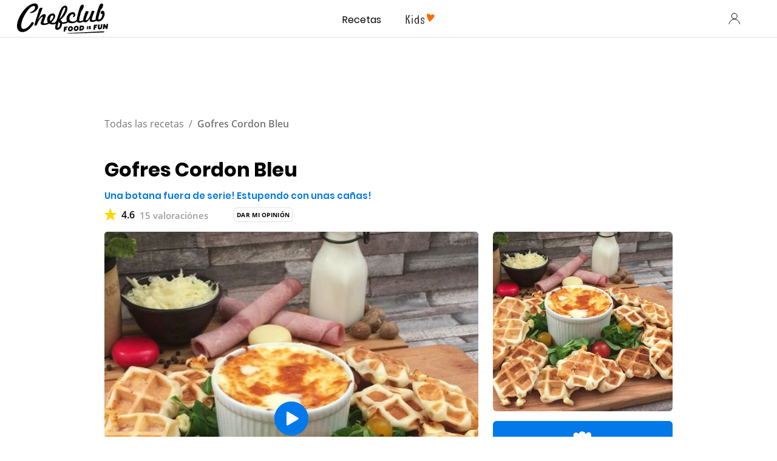

--- FILE ---
content_type: text/html; charset=utf-8
request_url: https://www.google.com/recaptcha/api2/aframe
body_size: 181
content:
<!DOCTYPE HTML><html><head><meta http-equiv="content-type" content="text/html; charset=UTF-8"></head><body><script nonce="-7KAnBQeyurks4vQh1ADcQ">/** Anti-fraud and anti-abuse applications only. See google.com/recaptcha */ try{var clients={'sodar':'https://pagead2.googlesyndication.com/pagead/sodar?'};window.addEventListener("message",function(a){try{if(a.source===window.parent){var b=JSON.parse(a.data);var c=clients[b['id']];if(c){var d=document.createElement('img');d.src=c+b['params']+'&rc='+(localStorage.getItem("rc::a")?sessionStorage.getItem("rc::b"):"");window.document.body.appendChild(d);sessionStorage.setItem("rc::e",parseInt(sessionStorage.getItem("rc::e")||0)+1);localStorage.setItem("rc::h",'1769245172182');}}}catch(b){}});window.parent.postMessage("_grecaptcha_ready", "*");}catch(b){}</script></body></html>

--- FILE ---
content_type: application/javascript
request_url: https://7wdgzna45yb2xxe4j.ay.delivery/floorPrice/v5/7WDgznA45yb2xXE4J?t=1769245160624&d=www.chefclub.tv
body_size: 50519
content:
window.assertive = window.assertive || {};
window.assertive.countryCode = "US";
window.assertive.regionCode = "OH";
window.assertive.city = "Columbus";
window.assertive.FL5 = [[1,106,204,106,209,103],[[103,function(a){var b=(function(){var a=(function(){var a=[["(?<!motorola )Edge[ /](\\d+[\\.\\d]+)","Microsoft Edge"],["EdgiOS[ /](\\d+[\\.\\d]+)","Microsoft Edge"],["EdgA[ /](\\d+[\\.\\d]+)","Microsoft Edge"],["Edg[ /](\\d+[\\.\\d]+)","Microsoft Edge"],["Samsung ?Browser(?:[/ ](\\d+[\\.\\d]+))?","Samsung Browser"],["Version/.* Chrome(?:/(\\d+[\\.\\d]+))?","Chrome Webview"],["CrMo(?:/(\\d+[\\.\\d]+))?","Chrome Mobile"],["CriOS(?:/(\\d+[\\.\\d]+))?","Chrome Mobile iOS"],["Chrome(?:/(\\d+[\\.\\d]+))? Mobile","Chrome Mobile"],["Chrome(?!book)(?:/(\\d+[\\.\\d]+))?","Chrome"],["(?:(?:iPod|iPad|iPhone).+Version|MobileSafari)/(\\d+[\\.\\d]+)","Mobile Safari"],["(?:Version/(\\d+\\.[\\.\\d]+) .*)?Mobile.*Safari/","Mobile Safari"],["(?:iPod|(?<!Apple TV; U; CPU )iPhone|iPad)","Mobile Safari"],["Version/(\\d+\\.[\\.\\d]+) .*Safari/|(?:Safari|Safari(?:%20)?%E6%B5%8F%E8%A7%88%E5%99%A8)/?\\d+","Safari"]];for(var b=0;b<a.length;b++)try{a[b][0]=RegExp('(?:^|[^A-Z0-9\-_]|[^A-Z0-9\-]_|sprd-)(?:'+a[b][0]+')','i');}catch(c){a[b][0]={test:function(){return false;}};}return function(){var b="__OTHER__";for(var c=0;c<a.length;c++)if(a[c][0].test(navigator.userAgent)){b=a[c][1];break;}return b;};})();var b=(function(){var a=[["(?:Android API \\d+|\\d+/tclwebkit(?:\\d+[\\.\\d]*))","Android"],["Android Marshmallow","Android"],["(?:Podbean|Podimo)(?:.*)/Android|Rutube(?:TV)?BlackAndroid","Android"],["(?:Android OS|OMDroid)[ /](\\d+[\\.\\d]*)","Android"],["Pinterest for Android/.*; (\\d(?:[\\d\\.]*))\\)$","Android"],["Android; (\\d+[\\.\\d]*); Mobile;","Android"],["[ ]([\\d\\.]+)\\) AppleWebKit.*ROBLOX Android App","Android"],["(?:(?:Orca-)?(?<!like )Android|Adr|AOSP)[ /]?(?:[a-z]+ )?(\\d+[\\.\\d]*)","Android"],["(?:Allview_TX1_Quasar|Cosmote_My_mini_Tab) (\\d+[\\.\\d]*)","Android"],["Android ?(?:jelly bean|Kit Kat|S.O. Ginger Bread|The FireCyano|:) (\\d+[\\.\\d]*)","Android"],["(?:Orca-Android|FB4A).*FBSV/(\\d+[\\.\\d]*);","Android"],[" Adr |DDG-Android|(?<!like )Android|Silk-Accelerated=[a-z]{4,5}","Android"],["(?:TwitterAndroid).*[ /](?:[a-z]+ )?(\\d+[\\.\\d]*)","Android"],["BeyondPod|AntennaPod|Podkicker|DoggCatcher|Player FM|okhttp|Podcatcher Deluxe|Sonos/.+\\(ACR_|Linux x86_64; Quest","Android"],["Linux; diordnA[; ](\\d+[\\.\\d]*)","Android"],["^A/(\\d+[\\.\\d]*)/","Android"],["FBW.+FBSV/(\\d+[\\.\\d]*);","Windows"],["Windows.+OS: (\\d+[\\.\\d]*)","Windows"],["Windows; ?(\\d+[\\.\\d]*);","Windows"],["mingw32|winhttp","Windows"],["(?:Windows(?:-Update-Agent)?|Microsoft-(?:CryptoAPI|Delivery-Optimization|WebDAV-MiniRedir|WNS)|WINDOWS_64)/(\\d+\\.\\d+)","Windows"],["CYGWIN_NT-10|Windows NT 10|Windows 10","Windows"],["CYGWIN_NT-6.4|Windows NT 6.4|Windows 10|win10","Windows"],["CYGWIN_NT-6.3|Windows NT 6.3|Windows 8.1","Windows"],["CYGWIN_NT-6.2|Windows NT 6.2|Windows 8","Windows"],["CYGWIN_NT-6.1|Windows NT 6.1|Windows 7|win7|Windows \\(6.1","Windows"],["CYGWIN_NT-6|Windows NT 6|Windows Vista","Windows"],["CYGWIN_NT-5.2|Windows NT 5.2|Windows Server 2003 / XP x64","Windows"],["CYGWIN_NT-5.1|Windows NT 5.1|Windows XP","Windows"],["CYGWIN_NT-5|Windows NT 5|Windows 2000","Windows"],["CYGWIN_NT-4|Windows NT 4|WinNT|Windows NT","Windows"],["CYGWIN_ME-4.9|Win 9x 4.9|Windows ME","Windows"],["CYGWIN_98-4.1|Win98|Windows 98","Windows"],["CYGWIN_95-4|Win32|Win95|Windows 95|Windows_95","Windows"],["Windows 3.1","Windows"],["Windows|.+win32|Win64|MSDW|HandBrake Win Upd|Microsoft BITS|ms-office; MSOffice","Windows"],["OS/Microsoft_Windows_NT_(\\d+\\.\\d+)","Windows"],["iPad/([89]|1[012]).(\\d+[\\.\\d]*)","iOS"],["^(?:iPad|iPhone)(?:\\d+[\\,\\d]*)[/_](\\d+[\\.\\d]+)","iOS"],["Pinterest for iOS/.*; (\\d(?:[\\d\\.]*))[)]$","iOS"],["iOS (\\d+[\\.\\d]+)\\)","iOS"],["(?:iPhone ?OS|iOS(?: Version)?)(?:/|; |,)(\\d+[\\.\\d]+)","iOS"],["^(?!com.apple.Safari.SearchHelper|Safari).*CFNetwork/.+ Darwin/(\\d+[\\.\\d]+)(?!.*(?:x86_64|i386|PowerMac|Power%20Macintosh))","iOS"],["(?:iPhone|iPod_touch)/(\\d+[\\.\\d]*) hw/","iOS"],["iOS(\\d+\\.\\d+\\.\\d+)","iOS"],["iOS(\\d+)\\.(\\d+)0","iOS"],["iPhone OS ([0-9]{1})([0-9]{1})([0-9]{1})","iOS"],["(?:CPU OS|iPh(?:one)?[ _]OS|iPhone.+ OS|iOS)[ _/](\\d+(?:[_\\.]\\d+)*)","iOS"],["FBMD/iPhone;.*FBSV/ ?(\\d+[\\.\\d]+);","iOS"],["(?:FBIOS|Messenger(?:Lite)?ForiOS).*FBSV/ ?(\\d+[\\.\\d]*);","iOS"],["iPhone OS,([\\d\\.]+).+(?:iPhone|iPod)","iOS"],["iPad.+; (\\d+[\\.\\d]+);","iOS"],["iPhone.+; Version (\\d+[\\.\\d]+)","iOS"],["OS=iOS;OSVer=(\\d+[\\.\\d]+);","iOS"],["os=Apple-iOS.+osversion=(\\d+[\\.\\d]+)/","iOS"],["(?:Apple-)?(?<!like )(?:iPhone|iPad|iPod)(?:.*Mac OS X.*Version/(\\d+\\.\\d+)|; Opera)?","iOS"],["dv\\(iPh.+ov\\((\\d+(?:[_\\.]\\d+)*)\\);","iOS"],["(?:Podcasts/(?:[\\d\\.]+)|Instacast(?:HD)?/(?:\\d\\.[\\d\\.abc]+)|Pocket Casts, iOS|\\(iOS\\)|iOS; Opera|Overcast|Castro|Podcat|iCatcher|RSSRadio/|MobileSafari/)(?!.*x86_64)","iOS"],["iTunes-(AppleTV|iPod|iPad|iPhone)/(?:[\\d\\.]+)","iOS"],["iOS/Version ([\\d\\.]+)","iOS"],["Sonos/.+\\(ICRU_","iOS"],["CaptiveNetworkSupport|AirPlay","iOS"],["(?:CFNetwork|StudioDisplay)/.+Darwin(?:/|; )(?:[\\d\\.]+).+(?:x86_64|i386|Power%20Macintosh)|(?:x86_64-apple-)?darwin(?:[\\d\\.]+)|PowerMac|com.apple.Safari.SearchHelper|^Safari","Mac"],["Macintosh;Mac OS X \\((\\d+[\\.\\d]+)\\);","Mac"],["Mac[ +]OS[ +]?X(?:[ /,](?:Version )?(\\d+(?:[_\\.]\\d+)+))?","Mac"],["Mac (?:OS/)?(\\d+(?:[_\\.]\\d+)+)","Mac"],["(?:macOS[ /,]|Mac-)(\\d+[\\.\\d]+)","Mac"],["Macintosh; OS X (\\d+[\\.\\d]+)","Mac"],["Darwin|Macintosh|Mac_PowerPC|PPC|Mac PowerPC|iMac|MacBook|macOS|AppleExchangeWebServices|com.apple.trustd|Sonos/.+\\(MDCR_","Mac"]];for(var b=0;b<a.length;b++)try{a[b][0]=RegExp('(?:^|[^A-Z0-9\-_]|[^A-Z0-9\-]_|sprd-)(?:'+a[b][0]+')','i');}catch(c){a[b][0]={test:function(){return false;}};}return function(){var b="__OTHER__";for(var c=0;c<a.length;c++)if(a[c][0].test(navigator.userAgent)){b=a[c][1];break;}return b;};})();function c(){try{if(window.top.location.href)return window.top.location;}catch(a){}return window.location;}return function(c){function d(a){var b=String(a);var c=0,d=b.length,e=0;if(d>0)while(e<d)c=(c<<5)-c+b.charCodeAt(e++)|0;return("x"+c).replace('-','_');}Object.keys(c).forEach(function(a){c[d(a)]=c[a];});function e(a){var b=c.x_1117847891;if(b==null)return undefined;var d=b[a];if(d==0||d==null||Number.isNaN(Number(d)))return undefined;return d;}return{"x_173873537":a(),"x_1182845946":b(),"x3208676":Math.round(new Date().getUTCHours()),"x_899454023":c.x_899454023,"x_2076227591":(function(){try{return Intl.DateTimeFormat().resolvedOptions().timeZone||'';}catch(a){return '';}})(),"x957831062":window.assertive.countryCode,"x145196172":e(0),"x145196173":e(1),"x145196174":e(2),"x145196175":e(3),"x145196176":e(4),"x1648099346":c.x1648099346,"x_461637081":c.x_461637081,"x_677755891":c.x_677755891,"x1062246621":c.x1062246621,"x_1293530702":c.x_1293530702};};})();var c=(function(){var a={"x2017705626":.326262,"x160851208":.496671,"x_564346635":.42765,"x690615379":.342238,"x2009584111":.21328,"x_37656386":.386471,"x_1826030688":.201846,"x_843170622":.228797};var b={"x803262031":.451153,"x77103":.209223,"x_1280820637":.257494,"x103437":.393063};var c={"x48":.472471,"x49":.512358,"x1567":.419828,"x1568":.414733,"x1569":.431795,"x1570":.41825,"x1571":.420332,"x1572":.387159,"x1573":.384625,"x1574":.382248,"x1575":.346851,"x1576":.317584,"x50":.541471,"x1598":.306557,"x1599":.308508,"x1600":.329184,"x1601":.379435,"x51":.608128,"x52":.566926,"x53":.662551,"x54":.598208,"x55":.50183,"x56":.488368,"x57":.436398};var d={"x520716163":.375431,"x1408081451":.34263,"x453099475":.56344,"x_11236092":.843415,"x_1946652909":.841711,"x_1391747991":.831899,"x_2130124502":.578661,"x2091700331":.743983,"x_1577305164":.451245,"x_307460524":.364285,"x1679106400":.473983,"x2134726533":.304024};var e={"x_1262455546":.215038,"x_977866396":.205071,"x_12902420":.706915,"x1801619315":.249685,"x_3562122":.271812,"x889260510":.402915,"x1802544234":.149563,"x57523521":.156074,"x1587535273":.300002,"x1841315615":.172377,"x1809928993":.146677,"x_611902065":.288057,"x_495790896":.153249,"x1656950469":.086424,"x337689424":.130671,"x2035412001":.260005,"x455493998":.162963,"x1817919522":.190701,"x_770987206":.495739,"x_585431767":1.056336,"x_1594534092":.227254,"x_1536188513":.350069,"x10078612":.261708,"x_1436528620":.177266,"x_1243098545":.925743,"x_1611524809":.085259,"x_432820086":.267494,"x_1523781592":.251667,"x1826315056":.813637,"x_1738808822":.202679,"x_681304890":.155728,"x_1675354028":.469088,"x511371267":.262362,"x_5956312":.417717,"x_2002672065":.228912,"x1107183657":.391498,"x228701359":.433116,"x_516035308":1.312996,"x_1305089392":.14041,"x518707320":.230422,"x524101413":.577771,"x432607731":.928961,"x539516618":.342736,"x_1407181132":.189462,"x_672549154":.370196,"x_1407095582":.324749,"x_1783944015":.345692,"x804593244":.473623,"x826225934":.407779,"x930574244":.595614,"x1137056040":.234583,"x_200488828":.42238,"x_1819305733":.182289,"x_1660850775":.450319,"x84356":.127405};var f={"x2084":.559497,"x2099":.329171,"x2100":.212697,"x2115":1.333702,"x2120":.140481,"x2128":.207266,"x2142":.797459,"x2145":.210975,"x2149":.609804,"x2150":.195277,"x2154":.152671,"x2177":.513699,"x2187":.245695,"x2198":.173237,"x2222":.297055,"x2252":.367638,"x2266":.222478,"x2267":.858853,"x2271":.502564,"x2279":.142147,"x2281":.226942,"x2316":.085561,"x2339":.098469,"x2347":.35684,"x2441":1.180365,"x2452":.234308,"x2458":.175927,"x2463":.735083,"x2468":.243506,"x2469":.260005,"x2475":.187421,"x2485":.17768,"x2487":.117893,"x2494":.239597,"x2497":.235453,"x2550":.445346,"x2564":.205994,"x2611":.446075,"x2621":.138405,"x2642":.376467,"x2651":.134245,"x2675":.116519,"x2676":.203403,"x2682":.176188,"x2718":.666381,"x2855":.310707};var g={"x1648099346":1,"x_173873537":.209128,"x_461637081":1,"x_677755891":1,"x957831062":.260533,"x3208676":.411562,"x145196172":.01,"x145196173":.01,"x145196174":.01,"x145196175":.01,"x145196176":.01,"x_1182845946":.314149,"x1062246621":1,"x_1293530702":1,"x_899454023":.56756,"x_2076227591":.358752};function h(a){var b=String(a);var c=0,d=b.length,e=0;if(d>0)while(e<d)c=(c<<5)-c+b.charCodeAt(e++)|0;return("x"+c).replace('-','_');}function i(a){var b;for(b=0;b<a.length;b++)if(a[b]!=null&&!Number.isNaN(Number(a[b])))return a[b];return 0;}return function(j){var k=[i([a[h(j.x_173873537)],g.x_173873537]),i([b[h(j.x_1182845946)],g.x_1182845946]),i([c[h(j.x3208676)],g.x3208676]),i([d[h(j.x_899454023)],g.x_899454023]),i([e[h(j.x_2076227591)],g.x_2076227591]),i([f[h(j.x957831062)],g.x957831062]),i([j.x145196172,g.x145196172]),i([j.x145196173,g.x145196173]),i([j.x145196174,g.x145196174]),i([j.x145196175,g.x145196175]),i([j.x145196176,g.x145196176]),i([j.x1648099346,g.x1648099346]),i([j.x_461637081,g.x_461637081]),i([j.x_677755891,g.x_677755891]),i([j.x1062246621,g.x1062246621]),i([j.x_1293530702,g.x_1293530702])];return k;};})();function d(a){var b;if(a[10]>.115)if(a[9]>.135)if(a[10]>.195)if(a[14]>3.5)b=.122504;else if(a[0]>.462161)b=.123688;else b=.1148;else b=.111864;else if(a[9]>.015)if(a[8]>.105)b=.110184;else if(a[14]>13.5)b=.106408;else b=.108817;else if(a[10]>.185)b=.11808;else b=.109992;else if(a[14]>7.5)if(a[3]>.518711)if(a[11]>30.5)if(a[9]>.305)b=.110742;else b=.102664;else if(a[10]>.015)b=.10449;else b=.114742;else if(a[9]>.105)if(a[10]>.105)b=.10928;else if(a[8]>.135)b=.107286;else b=.105912;else if(a[8]>.105)b=.105274;else b=.102936;else if(a[10]>.015)if(a[3]>.413338)b=.106528;else if(a[14]>2.5)if(a[10]>.105)b=.108415;else b=.105064;else if(a[2]>.363143)b=.108104;else b=.105296;else if(a[0]>.33425)if(a[2]>.363143)if(a[5]>.303881)b=.112616;else b=.10384;else if(a[0]>.462161)b=.108744;else b=.106776;else if(a[11]>6.5)b=.102672;else if(a[1]>.353606)b=.108917;else b=.104464;var c;if(a[10]>.115)if(a[9]>.155)if(a[8]>.195)c=.01164;else if(a[14]>3.5)c=.004968;else c=.00345;else if(a[10]>.195)if(a[9]>.015)if(a[9]>.105)c=.003072;else c=.000505;else c=.008954;else if(a[9]>.115)c=.001187;else if(a[14]>10.5)c=-0.001545;else c=.000315;else if(a[14]>7.5)if(a[3]>.518711)if(a[11]>30.5)if(a[9]>.115)c=-0.001043;else c=-0.006093;else if(a[10]>.015)c=-0.004333;else c=.005098;else if(a[9]>.095)if(a[10]>.105)c=5.8e-05;else if(a[8]>.135)c=-0.00179;else c=-0.002889;else if(a[10]>.095)c=-0.002186;else c=-0.00575;else if(a[10]>.015)if(a[9]>.105)if(a[2]>.383437)if(a[14]>2.5)c=-0.001546;else c=.001185;else if(a[3]>.787941)c=.003318;else c=-0.003005;else if(a[3]>.413338)c=-0.004442;else if(a[14]>2.5)c=-0.003893;else c=-0.002904;else if(a[0]>.33425)if(a[5]>.303881)if(a[2]>.363143)c=.003143;else c=-0.001284;else c=-0.005201;else if(a[1]>.353606)c=-0.003566;else c=-0.005414;var d;if(a[10]>.125)if(a[9]>.195)if(a[10]>.165)if(a[14]>3.5)d=.011572;else if(a[0]>.462161)d=.01259;else d=.004661;else d=.001768;else if(a[2]>.363143)if(a[0]>.33425)if(a[10]>.385)d=.014302;else if(a[9]>.125)d=.002388;else d=.001923;else d=.001081;else if(a[14]>3.5)if(a[9]>.115)d=.001994;else if(a[9]>.015)d=-0.001429;else d=.003567;else d=-0.001459;else if(a[14]>10.5)if(a[9]>.095)if(a[10]>.095)d=-7.7e-05;else if(a[8]>.115)d=-0.00192;else d=-0.003586;else if(a[3]>.518711)if(a[11]>47.5)d=-0.00567;else d=-0.001603;else if(a[10]>.085)d=-0.002034;else d=-0.005597;else if(a[10]>.015)if(a[10]>.095)if(a[2]>.434097)d=.000284;else d=-0.000778;else if(a[3]>.413338)d=-0.00354;else if(a[14]>2.5)d=-0.003621;else d=-0.002407;else if(a[0]>.33425)if(a[5]>.303881)if(a[2]>.363143)d=.002915;else d=-0.001397;else d=-0.00493;else if(a[3]>.413338)d=-0.003924;else if(a[11]>4.5)d=-0.005703;else d=-0.003138;var e;if(a[10]>.115)if(a[9]>.195)if(a[10]>.195)if(a[14]>3.5)e=.011815;else if(a[2]>.363143)e=.011695;else e=.004909;else e=.001937;else if(a[10]>.135)if(a[2]>.363143)if(a[0]>.33425)e=.003255;else e=.001438;else if(a[14]>3.5)e=.001808;else e=-0.001292;else if(a[9]>.105)e=.00045;else e=-0.001311;else if(a[14]>7.5)if(a[9]>.085)if(a[10]>.095)e=-0.000245;else if(a[3]>.413338)e=-0.002543;else e=-0.002376;else if(a[3]>.518711)if(a[11]>49.5)e=-0.005216;else if(a[10]>.015)e=-0.004486;else e=.004462;else if(a[10]>.085)e=-0.002251;else if(a[5]>.828156)e=-0.002879;else e=-0.005111;else if(a[10]>.015)if(a[10]>.085)if(a[2]>.400946)e=-0.000184;else e=-0.001375;else if(a[3]>.413338)e=-0.003207;else if(a[14]>2.5)e=-0.003652;else e=-0.002423;else if(a[1]>.353606)if(a[2]>.363143)if(a[5]>.362239)e=.002298;else e=-0.004066;else if(a[0]>.407061)e=-0.000178;else e=-0.002464;else if(a[3]>.413338)e=-0.000494;else e=-0.004825;var f;if(a[10]>.125)if(a[9]>.195)if(a[10]>.285)if(a[14]>3.5)f=.016876;else if(a[0]>.462161)f=.012738;else f=.00528;else if(a[7]>.155)f=.003878;else f=.002328;else if(a[10]>.405)f=.011775;else if(a[9]>.125)f=.001825;else if(a[9]>.015)if(a[8]>.095)f=.00031;else f=-0.001841;else if(a[11]>19.5)f=.000973;else f=.002851;else if(a[14]>10.5)if(a[9]>.085)if(a[10]>.085)if(a[8]>.095)f=1.1e-05;else f=-0.00088;else if(a[8]>.115)f=-0.001954;else f=-0.003261;else if(a[3]>.518711)if(a[11]>56.5)f=-0.004807;else f=-0.001816;else if(a[10]>.075)f=-0.002025;else f=-0.004878;else if(a[10]>.015)if(a[10]>.085)if(a[2]>.385892)f=-0.00016;else f=-0.001126;else if(a[3]>.413338)f=-0.003187;else if(a[14]>2.5)f=-0.003276;else f=-0.002229;else if(a[0]>.33425)if(a[5]>.303881)if(a[2]>.385892)f=.003122;else f=-0.000671;else f=-0.00422;else if(a[3]>.413338)f=-0.003607;else if(a[11]>4.5)f=-0.004913;else f=-0.002557;var g;if(a[10]>.115)if(a[9]>.195)if(a[10]>.375)if(a[14]>3.5)g=.020551;else g=.011994;else if(a[7]>.195)g=.004386;else g=.002402;else if(a[10]>.165)if(a[11]>11.5)if(a[7]>.135)if(a[8]>.135)g=.003789;else g=.001352;else if(a[7]>.015)g=-0.000845;else g=.004223;else g=.005403;else if(a[9]>.105)g=.000706;else if(a[9]>.015)g=-0.001573;else g=9.2e-05;else if(a[14]>10.5)if(a[9]>.075)if(a[10]>.085)g=-0.00031;else if(a[8]>.115)g=-0.001681;else g=-0.00263;else if(a[3]>.518711)if(a[11]>47.5)g=-0.004424;else g=-0.001671;else if(a[10]>.075)g=-0.002431;else g=-0.004536;else if(a[10]>.015)if(a[10]>.085)g=-0.000547;else if(a[3]>.413338)g=-0.002932;else if(a[14]>2.5)g=-0.003014;else g=-0.002051;else if(a[1]>.353606)if(a[11]>44.5)if(a[9]>.195)g=.002919;else g=-0.003792;else if(a[5]>.319939)g=.001552;else g=-0.003825;else if(a[3]>.413338)g=.000526;else if(a[11]>4.5)g=-0.004854;else g=-0.003026;var h;if(a[10]>.135)if(a[9]>.235)if(a[7]>.235)if(a[14]>7.5)h=.012117;else h=.010292;else if(a[14]>3.5)h=.006284;else h=.003155;else if(a[2]>.400946)h=.002736;else if(a[14]>3.5)if(a[8]>.145)h=.002356;else if(a[8]>.015)h=-0.001113;else h=.003118;else h=-0.000691;else if(a[14]>10.5)if(a[9]>.075)if(a[10]>.085)if(a[8]>.095)h=7.9e-05;else h=-0.000808;else if(a[7]>.085)h=-0.001341;else h=-0.002766;else if(a[3]>.518711)if(a[11]>47.5)h=-0.004068;else h=-0.001537;else if(a[10]>.065)h=-0.002034;else h=-0.004261;else if(a[10]>.015)if(a[10]>.075)if(a[2]>.454434)h=.000106;else if(a[10]>.095)h=-0.000579;else h=-0.001;else if(a[3]>.413338)h=-0.002946;else if(a[14]>2.5)h=-0.003085;else h=-0.002167;else if(a[1]>.353606)if(a[2]>.385892)if(a[5]>.278794)h=.002487;else h=-0.003728;else if(a[12]>17.5)h=-0.004434;else h=-0.000385;else if(a[3]>.413338)h=.000484;else if(a[11]>4.5)h=-0.004465;else h=-0.002784;var i;if(a[10]>.135)if(a[8]>.195)if(a[10]>.265)if(a[14]>3.5)if(a[9]>.285)i=.015187;else i=.005885;else i=.008982;else i=.00244;else if(a[8]>.015)if(a[9]>.105)if(a[8]>.135)i=.001836;else i=.000777;else if(a[14]>11.5)i=-0.002812;else i=-0.000482;else if(a[10]>.405)i=.017451;else i=.002166;else if(a[1]>.353606)if(a[10]>.015)if(a[10]>.075)if(a[2]>.363143)if(a[8]>.115)i=.000155;else i=-0.000363;else i=-0.000931;else if(a[9]>.075)if(a[3]>.413338)i=-0.001245;else i=-0.002049;else if(a[14]>3.5)i=-0.002848;else i=-0.00265;else if(a[14]>15.5)if(a[3]>.518711)i=-0.004399;else i=-0.004672;else if(a[11]>29.5)if(a[9]>.195)i=.003211;else i=-0.003477;else if(a[3]>.787941)i=.009358;else i=.000216;else if(a[9]>.075)if(a[6]>.095)i=-0.000826;else i=-0.002768;else if(a[11]>13.5)if(a[10]>.065)i=-0.002939;else i=-0.004256;else if(a[3]>.413338)i=.00168;else if(a[3]>.323327)i=-0.003248;else i=-0.001818;var j;if(a[10]>.105)if(a[10]>.195)if(a[8]>.285)if(a[14]>7.5)j=.01148;else if(a[0]>.407061)j=.010343;else j=.004982;else if(a[14]>3.5)if(a[11]>12.5)if(a[9]>.125)j=.003443;else j=.001461;else j=.005827;else if(a[2]>.363143)j=.003559;else j=-0.001593;else if(a[9]>.105)if(a[6]>.125)j=.000991;else j=.000187;else if(a[9]>.015)j=-0.001311;else j=.000147;else if(a[14]>10.5)if(a[9]>.065)if(a[8]>.075)j=-0.000638;else j=-0.002281;else if(a[3]>.518711)if(a[11]>56.5)j=-0.003515;else j=-0.001431;else if(a[10]>.065)j=-0.002022;else if(a[8]>.065)j=-0.002388;else j=-0.003772;else if(a[10]>.015)if(a[10]>.075)j=-0.000606;else if(a[3]>.413338)j=-0.002521;else if(a[14]>2.5)j=-0.002621;else j=-0.001779;else if(a[0]>.33425)if(a[5]>.362239)if(a[2]>.363143)j=.002124;else j=-0.001085;else j=-0.003328;else if(a[11]>32.5)if(a[8]>.145)j=-0.001379;else j=-0.004115;else if(a[3]>.413338)j=.003003;else j=-0.002391;var k;if(a[10]>.105)if(a[10]>.205)if(a[9]>.285)if(a[14]>3.5)if(a[10]>.405)k=.017524;else k=.005017;else if(a[6]>.245)k=.010102;else k=.003174;else if(a[14]>3.5)k=.003409;else if(a[2]>.363143)k=.003344;else k=-0.001489;else if(a[9]>.115)if(a[10]>.145)k=.00146;else k=.000192;else if(a[11]>21.5)if(a[7]>.105)k=-0.000142;else k=-0.001794;else k=.000332;else if(a[14]>13.5)if(a[9]>.065)if(a[10]>.065)k=-0.000374;else k=-0.002633;else if(a[3]>.518711)k=-0.003234;else if(a[10]>.055)k=-0.001518;else k=-0.003526;else if(a[10]>.015)if(a[10]>.065)if(a[2]>.434097)k=-4.9e-05;else if(a[3]>.787941)k=.000936;else k=-0.000892;else if(a[3]>.413338)k=-0.002625;else if(a[14]>2.5)k=-0.002591;else k=-0.001807;else if(a[0]>.33425)if(a[5]>.303881)if(a[3]>.787941)k=.009759;else k=-1.1e-05;else k=-0.003207;else if(a[11]>23.5)if(a[9]>.085)k=-0.001842;else k=-0.003826;else if(a[3]>.413338)k=.003703;else k=-0.002281;var l;if(a[10]>.105)if(a[10]>.405)if(a[9]>.395)if(a[14]>3.5)l=.016259;else l=.010741;else if(a[14]>3.5)l=.00962;else l=.003371;else if(a[9]>.125)if(a[10]>.145)if(a[6]>.175)if(a[14]>7.5)l=.002724;else l=.002686;else if(a[14]>4.5)l=.001766;else l=.000202;else l=.00016;else if(a[9]>.015)if(a[9]>.095)l=9.8e-05;else if(a[14]>9.5)l=-0.002253;else l=-0.00084;else if(a[0]>.33425)l=.001425;else l=-0.00141;else if(a[14]>13.5)if(a[9]>.055)if(a[6]>.085)l=-0.000415;else l=-0.001576;else if(a[3]>.518711)l=-0.002975;else if(a[8]>.055)l=-0.002126;else l=-0.00334;else if(a[10]>.015)if(a[10]>.065)if(a[2]>.434097)l=-4.5e-05;else l=-0.000781;else if(a[3]>.413338)l=-0.002415;else if(a[14]>2.5)l=-0.002383;else l=-0.001663;else if(a[1]>.353606)if(a[3]>.323327)if(a[0]>.462161)l=.002647;else l=-0.000811;else l=-0.004857;else if(a[3]>.413338)l=.000301;else if(a[11]>4.5)l=-0.003336;else l=-0.001965;var m;if(a[10]>.105)if(a[10]>.415)if(a[14]>3.5)if(a[9]>.385)m=.015027;else m=.0093;else if(a[0]>.407061)m=.009296;else m=.000661;else if(a[9]>.125)if(a[10]>.155)if(a[7]>.195)if(a[14]>7.5)m=.002716;else m=.002543;else if(a[14]>4.5)m=.00177;else m=.000182;else m=.000249;else if(a[9]>.015)if(a[8]>.095)m=-1.8e-05;else m=-0.001458;else if(a[0]>.33425)m=.001331;else m=-0.001306;else if(a[14]>14.5)if(a[8]>.055)if(a[10]>.065)m=-0.000286;else m=-0.001579;else if(a[3]>.518711)m=-0.002785;else if(a[10]>.055)m=-0.002048;else m=-0.003105;else if(a[10]>.015)if(a[10]>.065)if(a[2]>.363143)m=-0.000307;else m=-0.00089;else if(a[3]>.413338)m=-0.002248;else if(a[14]>2.5)m=-0.002166;else m=-0.00153;else if(a[0]>.33425)if(a[5]>.362239)if(a[2]>.363143)m=.00182;else m=-0.001267;else m=-0.002984;else if(a[11]>24.5)if(a[9]>.085)m=-0.001583;else m=-0.003285;else if(a[3]>.462614)m=.005278;else m=-0.001941;var n;if(a[10]>.105)if(a[10]>.205)if(a[7]>.285)if(a[8]>.255)if(a[14]>7.5)n=.010716;else if(a[2]>.363143)n=.010069;else n=.004705;else n=.003376;else if(a[11]>12.5)if(a[9]>.165)if(a[14]>3.5)n=.003105;else n=.001384;else if(a[9]>.015)n=-0.000657;else n=.004526;else n=.005499;else if(a[8]>.115)if(a[6]>.125)n=.000855;else n=9.8e-05;else if(a[11]>19.5)if(a[9]>.085)n=-0.000308;else n=-0.001801;else n=.000397;else if(a[14]>16.5)if(a[7]>.055)if(a[10]>.055)n=-0.000289;else n=-0.001855;else if(a[10]>.055)n=-0.001907;else if(a[3]>.5655)n=-0.002765;else n=-0.002896;else if(a[0]>.407061)if(a[14]>2.5)if(a[3]>.787941)if(a[5]>.278794)n=.008631;else n=-0.003175;else if(a[2]>.363143)n=-0.000445;else n=-0.001359;else n=.002015;else if(a[3]>.413338)if(a[12]>8.5)n=-0.003049;else n=.002318;else if(a[14]>2.5)if(a[10]>.075)n=-0.000559;else n=-0.002284;else if(a[2]>.363143)n=-0.000221;else n=-0.00199;var o;if(a[10]>.135)if(a[9]>.385)if(a[14]>7.5)if(a[10]>.285)o=.012899;else o=.001484;else if(a[0]>.407061)o=.008547;else o=.003064;else if(a[2]>.363143)if(a[0]>.462161)if(a[2]>.495099)o=.004966;else o=.002032;else o=.001164;else if(a[14]>3.5)if(a[6]>.195)o=.00165;else if(a[12]>10.5)o=-0.00141;else o=.001187;else o=-0.001833;else if(a[1]>.285821)if(a[2]>.363143)if(a[14]>2.5)if(a[3]>.413338)if(a[5]>.176934)o=.00186;else o=-0.003409;else if(a[10]>.065)o=-0.000178;else o=-0.001509;else if(a[5]>.278794)if(a[0]>.462161)o=.00378;else o=.000509;else o=-0.002371;else if(a[11]>15.5)if(a[9]>.055)if(a[8]>.075)o=-0.000683;else o=-0.001497;else if(a[14]>7.5)o=-0.002458;else o=-0.002922;else if(a[10]>.015)if(a[10]>.065)o=-0.000461;else o=-0.001738;else o=-0.000543;else if(a[10]>.055)if(a[8]>.055)o=-0.000565;else o=-0.002113;else if(a[11]>10.5)if(a[9]>.045)o=-0.002124;else o=-0.002737;else o=-0.001768;var p;if(a[10]>.145)if(a[10]>.415)if(a[14]>3.5)if(a[9]>.405)p=.012504;else p=.00786;else if(a[2]>.454434)p=.01412;else if(a[6]>.385)p=.007615;else p=.000384;else if(a[9]>.135)if(a[6]>.195)p=.001959;else if(a[14]>4.5)p=.001285;else p=-0.000155;else if(a[9]>.015)if(a[7]>.105)p=.000118;else p=-0.001681;else p=.001686;else if(a[1]>.285821)if(a[2]>.363143)if(a[14]>2.5)if(a[3]>.787941)if(a[5]>.260269)p=.006146;else p=-0.002796;else if(a[10]>.075)p=-7.4e-05;else p=-0.001286;else if(a[0]>.462161)p=.003033;else p=.000275;else if(a[11]>14.5)if(a[9]>.055)if(a[10]>.075)p=-0.000465;else p=-0.001246;else if(a[10]>.045)p=-0.001227;else p=-0.002675;else if(a[10]>.015)if(a[10]>.055)p=-0.000445;else p=-0.00199;else p=-0.000488;else if(a[10]>.045)if(a[9]>.045)p=-0.000657;else p=-0.002227;else if(a[14]>9.5)if(a[5]>.445711)p=-0.000946;else p=-0.002525;else if(a[11]>6.5)p=-0.002564;else p=-0.001347;var q;if(a[10]>.145)if(a[9]>.395)if(a[14]>7.5)if(a[10]>.315)q=.010866;else q=.001718;else if(a[2]>.454434)q=.011683;else if(a[7]>.525)q=.009126;else q=.002584;else if(a[7]>.195)if(a[6]>.195)q=.002105;else q=.000876;else if(a[11]>18.5)if(a[2]>.363143)q=.000537;else q=-0.001404;else if(a[9]>.015)if(a[9]>.125)q=.001512;else q=-0.001127;else q=.003679;else if(a[1]>.285821)if(a[2]>.363143)if(a[5]>.303881)if(a[14]>2.5)if(a[3]>.787941)q=.006016;else q=-0.000544;else if(a[0]>.462161)q=.003351;else q=.000457;else q=-0.00213;else if(a[11]>21.5)if(a[9]>.045)if(a[8]>.085)q=-0.000599;else q=-0.001109;else if(a[14]>7.5)q=-0.002333;else q=-0.002584;else if(a[3]>.787941)q=.004852;else if(a[0]>.407061)q=-0.000182;else q=-0.001154;else if(a[10]>.045)if(a[9]>.045)q=-0.000604;else q=-0.002049;else if(a[11]>13.5)if(a[9]>.045)q=-0.002235;else if(a[5]>.47432)q=-0.001473;else q=-0.002351;else q=-0.001586;var r;if(a[10]>.105)if(a[10]>.415)if(a[7]>.415)if(a[14]>7.5)r=.010405;else r=.010516;else if(a[13]>1.5)if(a[2]>.454434)r=.010244;else r=.003288;else r=.011686;else if(a[8]>.135)if(a[6]>.135)r=.00128;else r=.000301;else if(a[8]>.015)if(a[9]>.085)r=-0.000199;else r=-0.001883;else r=.000777;else if(a[1]>.353606)if(a[2]>.385892)if(a[14]>7.5)if(a[10]>.055)r=-5.1e-05;else if(a[3]>.413338)r=-0.00113;else r=-0.001607;else if(a[4]>.364474)if(a[0]>.462161)r=.00204;else r=-1.5e-05;else r=-0.001924;else if(a[11]>15.5)if(a[9]>.045)if(a[8]>.075)r=-0.000545;else r=-0.001126;else if(a[14]>7.5)r=-0.002153;else r=-0.002387;else if(a[10]>.015)if(a[10]>.055)r=-0.00032;else r=-0.001678;else if(a[3]>.787941)r=.006375;else r=-0.000607;else if(a[9]>.045)if(a[8]>.045)r=-0.000612;else r=-0.001987;else if(a[11]>18.5)if(a[8]>.035)r=-0.00175;else if(a[5]>.47432)r=-0.001233;else r=-0.00224;else r=-0.001517;var s;if(a[10]>.145)if(a[10]>.605)if(a[14]>3.5)if(a[9]>.415)s=.02396;else s=.012661;else if(a[0]>.407061)s=.009248;else s=-0.00091;else if(a[7]>.195)if(a[10]>.235)if(a[14]>7.5)if(a[9]>.225)s=.004366;else s=.001057;else if(a[2]>.495099)s=.007519;else s=.002301;else s=.000586;else if(a[11]>18.5)if(a[9]>.125)s=.000572;else if(a[14]>13.5)s=-0.002305;else s=-0.000391;else s=.001824;else if(a[1]>.353606)if(a[2]>.385892)if(a[5]>.303881)if(a[14]>2.5)if(a[3]>.787941)s=.006244;else s=-0.000301;else s=.001589;else s=-0.001832;else if(a[11]>21.5)if(a[9]>.045)if(a[8]>.075)s=-0.000423;else s=-0.001129;else if(a[14]>7.5)s=-0.002009;else s=-0.002186;else if(a[3]>.787941)s=.004268;else if(a[1]>.422108)s=-0.000202;else s=-0.000958;else if(a[10]>.045)if(a[6]>.075)s=-0.000277;else s=-0.001083;else if(a[11]>12.5)if(a[9]>.035)s=-0.001606;else if(a[5]>.47432)s=-0.0001;else s=-0.002052;else s=-0.001397;var t;if(a[10]>.105)if(a[10]>.345)if(a[9]>.395)if(a[14]>7.5)t=.008819;else if(a[2]>.495099)t=.012593;else t=.006695;else if(a[9]>.015)if(a[7]>.205)t=.003734;else t=-0.000436;else t=.009548;else if(a[8]>.135)if(a[6]>.135)if(a[14]>11.5)t=.001054;else if(a[2]>.338018)t=.001058;else t=-0.000121;else t=.000173;else if(a[8]>.015)if(a[8]>.075)t=-4.9e-05;else t=-0.001906;else t=.000534;else if(a[1]>.285821)if(a[2]>.363143)if(a[14]>2.5)if(a[3]>.413338)if(a[5]>.176934)t=.001427;else t=-0.002529;else if(a[9]>.055)t=-0.000191;else t=-0.001318;else if(a[1]>.422108)t=.001948;else t=-0.000181;else if(a[12]>1.5)if(a[10]>.055)t=-0.000393;else if(a[0]>.462161)t=-0.001534;else t=-0.00183;else if(a[0]>.407061)t=.000529;else if(a[3]>.518711)t=.001567;else t=-0.000935;else if(a[9]>.035)if(a[8]>.035)t=-0.000528;else t=-0.001749;else if(a[11]>16.5)if(a[8]>.035)t=-0.001748;else t=-0.001897;else t=-0.001195;var u;if(a[10]>.155)if(a[10]>.585)if(a[14]>3.5)if(a[9]>.415)u=.020229;else u=.010562;else if(a[0]>.407061)u=.007715;else u=-0.001389;else if(a[6]>.195)if(a[8]>.155)if(a[14]>7.5)u=.002134;else if(a[2]>.363143)u=.002765;else u=.000401;else u=.000326;else if(a[11]>18.5)if(a[2]>.363143)if(a[14]>14.5)u=-0.00088;else u=.000927;else u=-0.00167;else u=.00175;else if(a[1]>.285821)if(a[2]>.385892)if(a[5]>.303881)if(a[0]>.462161)if(a[2]>.526914)u=.003807;else u=.000354;else if(a[11]>6.5)u=-0.00047;else u=.000577;else u=-0.001586;else if(a[10]>.055)if(a[14]>3.5)u=-0.000162;else u=-0.001295;else if(a[11]>12.5)if(a[9]>.045)u=-0.001191;else u=-0.001852;else if(a[10]>.015)u=-0.001437;else u=-9.4e-05;else if(a[10]>.035)if(a[6]>.105)u=-2.2e-05;else u=-0.000834;else if(a[14]>9.5)if(a[9]>.035)u=-0.001831;else if(a[5]>.445711)u=.000106;else u=-0.001707;else if(a[11]>6.5)u=-0.001796;else u=-0.000784;var v;if(a[10]>.155)if(a[9]>.415)if(a[14]>7.5)if(a[10]>.315)v=.008019;else v=.001238;else if(a[2]>.495099)v=.00968;else if(a[6]>.405)v=.005845;else v=.001328;else if(a[2]>.495099)v=.00259;else if(a[14]>3.5)if(a[0]>.407061)if(a[3]>.323327)v=.001344;else v=-0.006666;else if(a[9]>.165)v=.000874;else v=-6.6e-05;else if(a[2]>.338018)v=.000523;else v=-0.002248;else if(a[0]>.33425)if(a[2]>.363143)if(a[5]>.303881)if(a[1]>.422108)if(a[3]>.323327)v=.000399;else v=-0.002866;else if(a[3]>.518711)v=.00345;else v=-0.000492;else v=-0.001536;else if(a[3]>.787941)if(a[5]>.362239)v=.002896;else v=-0.001854;else if(a[10]>.055)v=-0.000333;else if(a[14]>2.5)v=-0.001416;else v=-0.000535;else if(a[10]>.045)if(a[7]>.075)v=-0.000105;else v=-0.000841;else if(a[14]>9.5)if(a[9]>.035)v=-0.001213;else if(a[5]>.445711)v=-0.001342;else v=-0.001609;else if(a[10]>.015)v=-0.00227;else if(a[11]>56.5)v=-0.001626;else v=-0.000732;var w;if(a[10]>.175)if(a[10]>.605)if(a[14]>3.5)if(a[9]>.415)w=.019179;else if(a[14]>6.5)w=.005012;else w=.014573;else if(a[8]>.415)w=.008886;else w=.000306;else if(a[9]>.255)if(a[14]>7.5)if(a[10]>.245)if(a[6]>.335)w=.004774;else w=.003214;else w=.000376;else if(a[2]>.363143)w=.00242;else w=-0.000321;else if(a[2]>.363143)if(a[9]>.015)w=.000529;else w=.002837;else w=-0.000286;else if(a[1]>.353606)if(a[2]>.400946)if(a[5]>.303881)if(a[14]>2.5)if(a[3]>.787941)w=.005171;else w=-0.000183;else w=.001561;else w=-0.001281;else if(a[3]>.323327)if(a[0]>.462161)if(a[11]>58.5)w=-0.000516;else w=.00033;else if(a[10]>.055)w=-0.000247;else w=-0.001259;else if(a[1]>.422108)w=-0.002708;else w=-0.000952;else if(a[10]>.035)if(a[9]>.035)w=-0.000285;else w=-0.001492;else if(a[11]>13.5)if(a[9]>.025)if(a[14]>563.5)w=8.6e-05;else w=-0.001264;else if(a[5]>.47432)w=.000416;else w=-0.001565;else w=-0.001054;var x;if(a[10]>.175)if(a[8]>.415)if(a[14]>7.5)if(a[9]>.345)if(a[10]>.315)x=.007071;else x=.001432;else x=.001688;else if(a[2]>.495099)x=.009349;else x=.002999;else if(a[13]>1.5)if(a[2]>.363143)if(a[2]>.554199)x=.003406;else if(a[6]>.195)x=.001411;else x=.000447;else if(a[14]>3.5)x=.000223;else x=-0.002347;else if(a[8]>.015)if(a[9]>.155)x=.000925;else x=-0.002127;else if(a[10]>.445)x=.013892;else x=.001924;else if(a[1]>.353606)if(a[3]>.323327)if(a[2]>.400946)if(a[5]>.303881)if(a[0]>.462161)x=.000576;else x=-9.9e-05;else x=-0.001162;else if(a[0]>.407061)if(a[5]>.303881)x=-0.00011;else x=-0.001528;else if(a[10]>.055)x=-0.000247;else x=-0.001161;else if(a[1]>.422108)x=-0.002544;else x=-0.001166;else if(a[10]>.035)if(a[8]>.035)x=-0.000223;else x=-0.001204;else if(a[14]>9.5)if(a[9]>.025)x=-0.00105;else if(a[5]>.445711)x=.000584;else x=-0.001418;else if(a[11]>6.5)x=-0.001467;else x=-0.000604;var y;if(a[10]>.175)if(a[10]>.605)if(a[14]>3.5)if(a[9]>.575)y=.019327;else y=.00787;else y=.004456;else if(a[9]>.255)if(a[14]>7.5)if(a[10]>.225)y=.00331;else y=-2e-05;else if(a[10]>.245)if(a[2]>.363143)y=.002937;else y=-5.7e-05;else y=-0.000666;else if(a[3]>.787941)y=.00455;else if(a[2]>.363143)if(a[14]>10.5)y=-0.000146;else y=.001123;else y=-0.000505;else if(a[0]>.33425)if(a[2]>.363143)if(a[5]>.303881)if(a[3]>.787941)y=.004283;else if(a[14]>2.5)y=-0.000216;else y=.001156;else y=-0.001217;else if(a[3]>.323327)if(a[1]>.422108)if(a[3]>.413338)y=-0.001465;else y=-4.6e-05;else if(a[10]>.045)y=-0.000278;else y=-0.001211;else if(a[1]>.422108)y=-0.002261;else y=-0.00083;else if(a[10]>.035)if(a[8]>.075)y=-0.000102;else y=-0.0007;else if(a[14]>9.5)if(a[9]>.025)y=-0.000969;else if(a[5]>.445711)y=-0.001054;else y=-0.001344;else if(a[11]>15.5)if(a[9]>.075)y=-0.000799;else y=-0.001551;else y=-0.000635;var z;if(a[10]>.095)if(a[10]>.425)if(a[7]>.405)if(a[14]>7.5)if(a[8]>.375)z=.006867;else z=.003781;else if(a[2]>.454434)z=.011027;else z=.005357;else if(a[13]>1.5)if(a[2]>.454434)z=.006808;else if(a[3]>.787941)z=.009277;else z=-0.000252;else if(a[7]>.025)z=-0.003313;else z=.009071;else if(a[9]>.095)if(a[14]>5.5)z=.000502;else if(a[2]>.480419)z=.002265;else z=-0.000186;else if(a[9]>.015)if(a[3]>.413338)z=.001013;else if(a[14]>6.5)z=-0.001554;else z=-0.000528;else if(a[0]>.407061)z=.001217;else z=-0.000282;else if(a[14]>23.5)if(a[8]>.025)if(a[10]>.025)z=-8.3e-05;else z=-0.001242;else z=-0.001315;else if(a[0]>.33425)if(a[10]>.015)if(a[10]>.045)z=-0.00011;else if(a[9]>.035)z=-0.000968;else z=-0.001628;else if(a[3]>.323327)if(a[4]>.86969)z=.011721;else z=.000159;else z=-0.002731;else if(a[11]>23.5)if(a[9]>.035)if(a[2]>.454434)z=.000221;else z=-0.000912;else z=-0.001348;else z=-0.000591;var A;if(a[10]>.175)if(a[9]>.415)if(a[14]>7.5)if(a[10]>.435)A=.006832;else A=.001818;else if(a[10]>1.025)A=.015729;else if(a[10]>.285)A=.00283;else A=-0.000735;else if(a[2]>.495099)if(a[0]>.462161)A=.003744;else A=.001015;else if(a[12]>1.5)if(a[6]>.195)if(a[7]>.165)A=.001029;else A=-0.000496;else if(a[7]>.015)A=-0.001013;else A=.001117;else A=.001465;else if(a[1]>.353606)if(a[3]>.323327)if(a[2]>.400946)if(a[4]>.262035)if(a[2]>.526914)A=.000901;else A=1.5e-05;else A=-0.001196;else if(a[14]>66.5)if(a[7]>.035)A=-0.000102;else A=-0.001362;else if(a[0]>.407061)A=-0.000124;else A=-0.000568;else if(a[1]>.422108)A=-0.002126;else A=-0.000941;else if(a[10]>.025)if(a[9]>.025)if(a[14]>8.5)A=-1.4e-05;else A=-0.001077;else A=-0.001173;else if(a[14]>10.5)if(a[9]>.035)A=-0.001367;else if(a[5]>.445711)A=.00063;else A=-0.001089;else if(a[11]>6.5)if(a[9]>.135)A=.001053;else A=-0.001195;else A=-0.000456;var B;if(a[10]>.055)if(a[10]>.325)if(a[7]>.405)if(a[14]>7.5)if(a[8]>.345)B=.005211;else B=.00221;else if(a[2]>.454434)B=.007935;else B=.003789;else if(a[7]>.015)if(a[7]>.125)B=.001619;else B=-0.002988;else if(a[13]>1.5)B=.003163;else B=.006439;else if(a[7]>.125)if(a[6]>.095)if(a[14]>11.5)B=.000523;else B=.000265;else B=-0.000191;else if(a[11]>94.5)if(a[8]>.055)B=-0.000277;else B=-0.001465;else if(a[7]>.015)B=-0.00023;else B=.000259;else if(a[11]>15.5)if(a[8]>.035)if(a[9]>.035)if(a[9]>.405)B=.002571;else if(a[6]>.035)B=-0.000196;else B=-0.000953;else B=-0.001052;else if(a[14]>22.5)if(a[10]>.025)B=-0.000442;else B=-0.001101;else if(a[0]>.462161)if(a[12]>26.5)B=-0.001725;else B=.00099;else if(a[3]>.353457)B=-0.001438;else B=-0.001218;else if(a[10]>.015)B=-0.000949;else if(a[4]>.35441)if(a[3]>.787941)B=.009457;else if(a[1]>.422108)B=.00177;else B=-0.000408;else B=-0.00173;var C;if(a[10]>.235)if(a[6]>.415)if(a[14]>7.5)if(a[9]>.345)C=.004572;else C=.001656;else if(a[10]>.615)C=.009409;else C=.001874;else if(a[13]>1.5)if(a[0]>.462161)if(a[2]>.495099)C=.004422;else C=.001211;else if(a[2]>.383437)if(a[3]>.353457)C=.005309;else C=-0.000291;else C=-0.002973;else if(a[10]>.445)C=.006576;else if(a[1]>.422108)C=.00243;else C=-0.000401;else if(a[1]>.353606)if(a[3]>.323327)if(a[5]>.234881)if(a[3]>.787941)if(a[14]>9.5)C=-2.6e-05;else C=.004761;else if(a[2]>.363143)C=-4e-06;else C=-0.000419;else C=-0.001342;else if(a[1]>.422108)C=-0.001931;else C=-0.000921;else if(a[10]>.025)if(a[9]>.025)if(a[14]>8.5)if(a[14]>252.5)C=.000439;else C=-5.2e-05;else C=-0.00102;else if(a[11]>27.5)C=-0.001342;else C=-0.000272;else if(a[14]>10.5)if(a[5]>.445711)C=.000664;else if(a[9]>.035)C=-0.001218;else C=-0.000915;else if(a[10]>.015)C=-0.001856;else if(a[5]>.766271)C=.005426;else C=-0.000676;var D;if(a[10]>.055)if(a[10]>.425)if(a[14]>3.5)if(a[9]>.705)D=.014883;else if(a[13]>2.5)if(a[6]>.385)D=.003802;else D=.001195;else D=.004207;else if(a[2]>.480419)D=.007161;else if(a[0]>.407061)D=.001059;else D=-0.004374;else if(a[7]>.125)if(a[6]>.095)D=.00046;else D=-0.000139;else if(a[11]>88.5)if(a[9]>.055)D=-0.000311;else D=-0.001407;else if(a[7]>.015)D=-0.000234;else D=.000309;else if(a[11]>15.5)if(a[8]>.035)if(a[7]>.035)if(a[9]>.405)D=.002696;else if(a[14]>11.5)D=3e-05;else D=-0.000666;else if(a[9]>.125)D=-0.000738;else D=-0.001057;else if(a[14]>22.5)if(a[10]>.025)D=-0.000383;else D=-0.000931;else if(a[0]>.462161)if(a[12]>26.5)D=-0.001546;else D=.000947;else if(a[3]>.353457)D=-0.001275;else D=-0.001066;else if(a[10]>.015)if(a[10]>.045)D=-0.000281;else D=-0.0012;else if(a[4]>.35441)if(a[0]>.462161)D=.003267;else if(a[3]>.353457)D=.003436;else D=-0.00041;else D=-0.001516;var E;if(a[10]>.235)if(a[9]>.595)if(a[14]>7.5)E=.011424;else if(a[4]>.86969)E=.04636;else E=.003353;else if(a[14]>3.5)if(a[7]>.405)E=.002298;else if(a[7]>.015)if(a[7]>.125)E=.000802;else E=-0.002374;else E=.003479;else if(a[2]>.480419)E=.004387;else E=-0.001027;else if(a[10]>.045)if(a[2]>.507094)E=.000474;else if(a[14]>6.5)if(a[9]>.045)E=9e-05;else if(a[14]>22.5)E=-0.001194;else E=-0.000194;else if(a[3]>.787941)E=.002308;else E=-0.000392;else if(a[14]>7.5)if(a[3]>.462614)if(a[11]>49.5)if(a[9]>.245)E=.002329;else E=-0.000884;else if(a[10]>.015)E=-0.002657;else E=.004027;else if(a[9]>.025)if(a[6]>.025)E=-0.000282;else E=-0.000876;else if(a[10]>.035)E=-0.000404;else E=-0.000947;else if(a[10]>.015)if(a[3]>.787941)E=.002296;else if(a[14]>2.5)E=-0.0015;else E=-0.000734;else if(a[12]>30.5)if(a[8]>.175)E=.001909;else E=-0.001322;else if(a[0]>.462161)E=.00237;else E=-0.000196;var F;if(a[10]>.245)if(a[10]>.945)if(a[14]>3.5)if(a[5]>.362239)F=.0272;else F=-0.00664;else F=.004235;else if(a[6]>.255)if(a[14]>7.5)if(a[8]>.355)F=.002972;else F=.000923;else F=.001759;else if(a[7]>.015)if(a[7]>.105)F=.000116;else F=-0.003039;else if(a[14]>4.5)F=.003402;else if(a[0]>.462161)F=.002078;else F=-0.002976;else if(a[10]>.045)if(a[7]>.105)if(a[9]>.245)if(a[3]>.353457)F=.001289;else if(a[14]>2.5)F=-0.000584;else F=.001034;else F=.000203;else if(a[11]>64.5)if(a[8]>.045)F=-0.000235;else F=-0.001042;else F=2.2e-05;else if(a[14]>7.5)if(a[3]>.462614)if(a[11]>30.5)F=-0.000791;else F=.002289;else if(a[9]>.025)if(a[6]>.025)F=-0.00026;else F=-0.000806;else if(a[10]>.035)F=-0.000372;else F=-0.000871;else if(a[10]>.015)if(a[7]>.295)F=-0.000448;else F=-0.001352;else if(a[12]>30.5)if(a[8]>.175)F=.001757;else F=-0.001216;else if(a[0]>.462161)F=.00218;else F=-0.000181;var G;if(a[10]>.175)if(a[10]>.725)if(a[14]>3.5)if(a[9]>.595)G=.020612;else G=.007427;else if(a[2]>.363143)G=.004723;else G=-0.003198;else if(a[2]>.507094)G=.002213;else if(a[6]>.225)if(a[14]>14.5)if(a[8]>.265)G=.002111;else G=.000109;else if(a[10]>.255)G=.001294;else G=-0.000156;else if(a[12]>2.5)if(a[2]>.363143)G=-1.1e-05;else G=-0.001458;else G=.000967;else if(a[0]>.33425)if(a[3]>.323327)if(a[5]>.362239)if(a[1]>.422108)if(a[2]>.454434)G=.000958;else G=9e-06;else if(a[10]>.055)G=-1e-05;else G=-0.000585;else if(a[10]>.055)G=-0.000179;else G=-0.001011;else if(a[0]>.462161)G=-0.001569;else G=-0.000583;else if(a[10]>.025)if(a[14]>7.5)if(a[9]>.025)G=5.5e-05;else G=-0.00068;else if(a[2]>.480419)G=.000242;else G=-0.001037;else if(a[14]>9.5)if(a[3]>.413338)G=-0.000507;else if(a[9]>.025)G=-0.000712;else G=-0.000695;else if(a[10]>.015)G=-0.001588;else if(a[14]>2.5)G=-0.000636;else G=.000188;var H;if(a[10]>.245)if(a[7]>.405)if(a[14]>7.5)if(a[8]>.435)H=.003595;else H=.001373;else if(a[2]>.338018)if(a[10]>1.245)H=.020928;else if(a[12]>15.5)H=.003255;else H=6.4e-05;else H=-0.000412;else if(a[7]>.015)if(a[6]>.165)H=.000798;else if(a[14]>16.5)H=-0.003933;else H=-0.001142;else if(a[13]>1.5)if(a[0]>.407061)H=.002692;else H=-0.001114;else if(a[10]>.445)H=.00687;else if(a[1]>.422108)H=.002977;else H=-0.001016;else if(a[10]>.045)if(a[6]>.105)if(a[9]>.235)H=-0.00018;else if(a[7]>.075)H=.000252;else H=-0.000282;else if(a[11]>58.5)if(a[8]>.045)if(a[14]>6.5)H=-5.5e-05;else H=-0.000726;else H=-0.000969;else H=3.1e-05;else if(a[11]>12.5)if(a[8]>.195)if(a[9]>.135)H=.002397;else H=-0.000773;else if(a[14]>2.5)if(a[9]>.025)H=-0.000599;else H=-0.000734;else H=-0.00051;else if(a[10]>.015)H=-0.000974;else if(a[4]>.427748)H=.006256;else if(a[4]>.35441)H=.000302;else H=-0.001351;var I;if(a[10]>.255)if(a[7]>.405)if(a[14]>7.5)if(a[8]>.435)I=.003521;else I=.00132;else if(a[3]>.842563)I=.014334;else if(a[2]>.495099)I=.005323;else if(a[12]>21.5)I=.002247;else I=-0.000936;else if(a[7]>.015)if(a[8]>.135)I=.000617;else I=-0.002072;else if(a[13]>1.5)if(a[0]>.407061)I=.002599;else I=-0.001103;else if(a[10]>.445)I=.006321;else if(a[1]>.422108)I=.002826;else I=-0.001083;else if(a[10]>.045)if(a[2]>.507094)I=.00041;else if(a[14]>5.5)if(a[9]>.045)I=6.6e-05;else if(a[14]>22.5)I=-0.000992;else I=-0.000113;else if(a[2]>.383437)I=-6.2e-05;else I=-0.000624;else if(a[11]>15.5)if(a[8]>.025)if(a[7]>.025)if(a[6]>.365)I=.001044;else I=-0.000355;else I=-0.000866;else if(a[11]>90.5)if(a[14]>2.5)I=-0.000717;else I=-0.000762;else if(a[0]>.462161)I=.000496;else I=-0.000709;else if(a[10]>.015)I=-0.000832;else if(a[5]>.828156)I=.008721;else if(a[3]>.787941)I=.004515;else I=-0.000107;var J;if(a[10]>.255)if(a[10]>1.245)if(a[14]>2.5)if(a[9]>.705)J=.048936;else J=.01343;else J=.00326;else if(a[6]>.415)if(a[14]>7.5)if(a[9]>.355)J=.00271;else J=.000823;else if(a[2]>.495099)J=.004409;else J=.001002;else if(a[14]>3.5)if(a[11]>18.5)if(a[9]>.235)J=.000986;else J=-0.000728;else if(a[10]>.445)J=.003218;else J=.000985;else if(a[2]>.383437)J=-1.4e-05;else J=-0.00299;else if(a[10]>.035)if(a[2]>.495099)if(a[14]>2.5)J=.000112;else J=.003003;else if(a[14]>4.5)if(a[9]>.265)if(a[3]>.353457)J=.000919;else J=-0.000486;else J=3.7e-05;else if(a[7]>.125)J=-1.1e-05;else J=-0.000856;else if(a[14]>7.5)if(a[3]>.462614)if(a[11]>30.5)J=-0.000577;else J=.002116;else if(a[9]>.025)J=-0.000454;else J=-0.000629;else if(a[10]>.015)if(a[3]>.787941)J=.000969;else J=-0.001277;else if(a[12]>30.5)if(a[8]>.175)J=.001559;else J=-0.000984;else if(a[0]>.462161)J=.001964;else J=-0.000142;var K;if(a[10]>.325)if(a[8]>.585)if(a[14]>7.5)if(a[9]>.515)K=.011527;else K=.002263;else if(a[14]>6.5)K=-0.002574;else if(a[0]>.407061)K=.005236;else K=-9e-06;else if(a[13]>1.5)if(a[2]>.507094)K=.003224;else if(a[6]>.225)K=.00106;else if(a[3]>.787941)K=.006144;else K=-0.001497;else if(a[10]>.445)K=.002827;else K=.000773;else if(a[10]>.045)if(a[6]>.095)if(a[7]>.075)if(a[14]>28.5)K=.000453;else K=.000119;else K=-0.000265;else if(a[11]>58.5)if(a[1]>.353606)K=-0.000319;else K=-0.000836;else if(a[2]>.383437)K=.000196;else if(a[14]>3.5)K=-7e-06;else K=-0.001172;else if(a[11]>12.5)if(a[8]>.195)if(a[9]>.135)if(a[10]>.015)K=-0.000572;else K=.003619;else K=-0.000657;else if(a[10]>.025)if(a[14]>10.5)K=1e-05;else K=-0.00079;else if(a[14]>22.5)K=-0.000513;else K=-0.000716;else if(a[10]>.015)K=-0.000802;else if(a[4]>.427748)K=.005343;else if(a[2]>.507094)K=.003299;else K=-0.000109;var L;if(a[10]>.325)if(a[9]>.825)if(a[14]>7.5)if(a[10]>.685)L=.027375;else L=.001606;else if(a[5]>1.019609)L=.054385;else L=.002998;else if(a[14]>3.5)if(a[9]>.345)if(a[14]>7.5)L=.002176;else if(a[14]>6.5)L=-0.0021;else L=.002548;else if(a[9]>.015)if(a[14]>6.5)L=-0.001521;else L=.002153;else L=.006191;else if(a[2]>.480419)L=.003741;else if(a[0]>.407061)L=-0.000522;else L=-0.003582;else if(a[10]>.035)if(a[2]>.434097)if(a[14]>2.5)if(a[3]>.369858)L=.001431;else L=-9e-06;else L=.001914;else if(a[14]>4.5)L=1.5e-05;else if(a[7]>.125)L=-0.000158;else L=-0.000836;else if(a[14]>7.5)if(a[3]>.462614)if(a[5]>.47432)L=.01875;else if(a[15]>2.5)L=-0.000958;else L=-0.000215;else if(a[9]>.015)if(a[6]>.025)L=-0.000228;else L=-0.000463;else L=-0.000594;else if(a[10]>.015)if(a[9]>.075)L=-0.000879;else L=-0.001143;else if(a[2]>.507094)L=.003107;else if(a[5]>.508132)L=.003222;else L=-0.000287;var M;if(a[10]>.225)if(a[10]>1.395)if(a[14]>2.5)if(a[2]>.323384)M=.041198;else M=.00509;else M=.002348;else if(a[2]>.507094)if(a[0]>.462161)M=.003671;else M=.001315;else if(a[3]>.787941)if(a[5]>.278794)if(a[2]>.338018)M=.007637;else M=.002005;else M=-0.006164;else if(a[9]>.235)if(a[14]>7.5)M=.001208;else M=-2e-05;else if(a[9]>.015)M=-0.001097;else M=.000906;else if(a[10]>.035)if(a[6]>.105)if(a[9]>.225)if(a[14]>2.5)if(a[3]>.353457)M=.001051;else M=-0.000501;else M=.001489;else if(a[8]>.085)M=.000219;else M=-0.000155;else if(a[11]>48.5)if(a[8]>.035)if(a[10]>.075)M=-0.000429;else M=8e-05;else M=-0.000801;else M=3.1e-05;else if(a[11]>18.5)if(a[7]>.155)if(a[9]>.175)M=.002728;else M=-0.000613;else if(a[14]>2.5)if(a[9]>.015)M=-0.000425;else M=-0.000539;else M=-0.000465;else if(a[10]>.015)M=-0.000794;else if(a[4]>.35441)if(a[3]>.787941)M=.007131;else M=.000124;else M=-0.001282;var N;if(a[10]>.315)if(a[8]>.725)if(a[14]>7.5)if(a[10]>.635)if(a[9]>.495)N=.019505;else N=.007894;else N=.001159;else if(a[14]>6.5)N=-0.003715;else if(a[6]>.545)N=.005843;else N=.00179;else if(a[2]>.454434)if(a[0]>.462161)N=.002947;else N=.00153;else if(a[14]>3.5)if(a[12]>4.5)if(a[6]>.255)N=.001091;else N=-0.001164;else if(a[9]>.445)N=.002062;else N=.001527;else if(a[0]>.407061)N=-0.000705;else N=-0.003606;else if(a[10]>.035)if(a[6]>.135)if(a[14]>2.5)N=4.8e-05;else N=.000863;else if(a[11]>64.5)if(a[8]>.035)if(a[14]>5.5)N=-1e-05;else N=-0.000632;else if(a[0]>.462161)N=-0.000279;else N=-0.000878;else N=3.4e-05;else if(a[11]>18.5)if(a[8]>.195)if(a[9]>.155)N=.002398;else N=-0.000648;else if(a[14]>2.5)if(a[9]>.015)N=-0.000393;else N=-0.000502;else N=-0.000372;else if(a[10]>.015)N=-0.00073;else if(a[5]>.828156)N=.007652;else if(a[4]>.35441)N=.000203;else N=-0.001216;var O;if(a[10]>.445)if(a[14]>3.5)if(a[9]>.445)if(a[14]>7.5)if(a[8]>.735)O=.012627;else if(a[12]>5.5)O=.002083;else O=.001921;else if(a[14]>6.5)if(a[5]>.536598)O=.026193;else O=-0.006232;else O=.006004;else if(a[9]>.015)if(a[14]>12.5)if(a[3]>.353457)O=.004139;else O=-0.003913;else O=.001181;else O=.008856;else if(a[5]>1.019609)O=.033407;else if(a[0]>.407061)if(a[2]>.480419)O=.004416;else O=-0.000951;else O=-0.004421;else if(a[10]>.045)if(a[7]>.135)O=.000169;else if(a[11]>94.5)if(a[6]>.045)O=-0.000163;else O=-0.000805;else if(a[8]>.015)if(a[8]>.045)O=-2.8e-05;else O=-0.00074;else if(a[0]>.462161)O=.000781;else O=4.5e-05;else if(a[11]>7.5)if(a[8]>.195)if(a[6]>.185)O=.001457;else O=-0.000566;else if(a[14]>2.5)if(a[10]>.025)O=-0.000184;else O=-0.000469;else O=-0.000208;else if(a[4]>.35441)if(a[2]>.554199)O=.004725;else if(a[3]>.787941)O=.006143;else O=-6.7e-05;else O=-0.001052;var P;if(a[10]>.445)if(a[14]>3.5)if(a[9]>.975)if(a[10]>.685)P=.022696;else P=.000491;else if(a[13]>2.5)if(a[6]>.415)P=.00235;else if(a[14]>6.5)P=-0.001761;else P=.002302;else if(a[10]>.455)P=.003744;else P=.001743;else if(a[0]>.407061)if(a[2]>.480419)P=.005764;else P=-0.000431;else P=-0.003787;else if(a[10]>.035)if(a[3]>.787941)if(a[5]>.22471)P=.001774;else P=-0.002882;else if(a[2]>.454434)if(a[14]>2.5)if(a[3]>.369858)P=.001376;else P=-1.6e-05;else P=.002297;else if(a[14]>4.5)P=2e-05;else if(a[7]>.125)P=-0.000157;else P=-0.000793;else if(a[11]>7.5)if(a[9]>.195)if(a[10]>.015)P=-0.001385;else if(a[3]>.413338)P=-0.00192;else P=.003082;else if(a[5]>1.019609)P=.005265;else if(a[14]>2.5)P=-0.00041;else P=-0.000292;else if(a[0]>.462161)if(a[5]>.234881)P=.001858;else P=-0.003116;else if(a[3]>.462614)if(a[1]>.422108)P=-0.002813;else P=.004767;else if(a[14]>2.5)P=-0.000767;else P=5.6e-05;var Q;if(a[10]>.315)if(a[10]>1.395)if(a[14]>2.5)if(a[7]>.735)Q=.051002;else Q=.016763;else Q=.001912;else if(a[2]>.507094)if(a[0]>.462161)Q=.003722;else Q=.001517;else if(a[3]>.787941)if(a[5]>.278794)if(a[0]>.364355)Q=.007263;else Q=6.4e-05;else Q=-0.00823;else if(a[3]>.57311)if(a[15]>1.5)Q=.004604;else Q=-0.008643;else if(a[9]>.275)Q=.001058;else Q=-0.000808;else if(a[10]>.035)if(a[2]>.507094)Q=.000334;else if(a[14]>6.5)if(a[9]>.035)if(a[7]>.315)Q=-0.00015;else Q=.000102;else if(a[14]>21.5)Q=-0.000767;else Q=-1.2e-05;else if(a[1]>.285821)if(a[2]>.363143)Q=1.6e-05;else Q=-0.000418;else Q=-0.001426;else if(a[11]>7.5)if(a[8]>.195)if(a[9]>.135)Q=.001941;else Q=-0.000643;else if(a[12]>17.5)if(a[7]>.015)Q=-0.000351;else Q=-0.000543;else if(a[3]>.353457)Q=2e-05;else Q=-0.000329;else if(a[5]>.47432)Q=.002889;else if(a[2]>.507094)Q=.002899;else if(a[3]>.787941)Q=.002828;else Q=-0.000265;var R;if(a[10]>.725)if(a[8]>.685)if(a[14]>7.5)R=.018666;else if(a[14]>6.5)if(a[4]>.586693)R=.045169;else R=-0.012253;else if(a[2]>.323384)R=.008449;else R=-0.000619;else if(a[13]>1.5)if(a[2]>.416491)R=.004229;else if(a[3]>.836805)R=.00848;else R=-0.003016;else if(a[8]>.025)R=-0.004722;else R=.022002;else if(a[10]>.045)if(a[2]>.507094)if(a[3]>.353457)R=.004121;else if(a[14]>12.5)R=-3.1e-05;else R=.000724;else if(a[14]>4.5)if(a[11]>10739)R=-0.00117;else if(a[3]>.413338)R=.000809;else R=4.2e-05;else if(a[0]>.407061)if(a[2]>.416491)R=.00075;else R=-0.000313;else if(a[2]>.363143)R=-0.000486;else R=-0.001188;else if(a[14]>2.5)if(a[3]>.787941)if(a[3]>.842563)if(a[14]>7.5)R=-0.001883;else R=.001345;else R=.009019;else if(a[5]>.828156)if(a[12]>54.5)R=-0.001738;else R=.007558;else if(a[7]>.025)R=-0.0002;else R=-0.000408;else if(a[1]>.422108)R=.001324;else if(a[2]>.383437)R=6.1e-05;else R=-0.000611;var S;if(a[10]>.325)if(a[5]>.638092)if(a[10]>.775)if(a[14]>2.5)S=.046121;else S=.003244;else S=.001956;else if(a[2]>.507094)if(a[0]>.462161)S=.003907;else S=.001398;else if(a[14]>7.5)if(a[9]>.435)if(a[1]>.422108)S=.001592;else S=.001608;else if(a[9]>.015)S=-0.000497;else S=.008793;else if(a[14]>6.5)if(a[15]>1.5)S=.004718;else S=-0.006245;else if(a[0]>.462161)S=.001362;else S=-0.001737;else if(a[10]>.035)if(a[6]>.135)if(a[5]>.362239)if(a[14]>2.5)S=4.6e-05;else S=.000832;else S=-0.001202;else if(a[12]>4.5)if(a[14]>4.5)if(a[8]>.035)S=-2.6e-05;else S=-0.000423;else if(a[2]>.400946)S=-0.000329;else S=-0.001018;else S=4.8e-05;else if(a[11]>7.5)if(a[8]>.335)S=.000607;else if(a[12]>17.5)if(a[7]>.025)S=-0.000318;else S=-0.000447;else if(a[3]>.353457)S=1.9e-05;else S=-0.00028;else if(a[4]>.35441)if(a[2]>.554199)S=.004075;else if(a[3]>.787941)S=.004921;else S=-8.3e-05;else S=-0.001002;var T;if(a[10]>.445)if(a[14]>3.5)if(a[9]>.825)if(a[10]>.855)if(a[14]>7.5)T=.024095;else if(a[14]>6.5)T=-0.004415;else T=.017329;else T=.001919;else if(a[13]>2.5)if(a[6]>.415)T=.001512;else if(a[14]>14.5)T=-0.004019;else T=.000476;else if(a[10]>.455)T=.002734;else T=.001369;else if(a[5]>.828156)T=.026769;else T=-0.001161;else if(a[0]>.462161)if(a[3]>.323327)if(a[14]>82.5)if(a[11]>747.5)T=.000326;else T=-0.000763;else if(a[5]>.204699)if(a[9]>.015)T=.000101;else T=.001011;else T=-0.001433;else T=-0.001327;else if(a[10]>.035)if(a[14]>4.5)if(a[3]>.323327)if(a[3]>.413338)T=.000648;else T=-6.3e-05;else if(a[1]>.353606)T=-0.001019;else T=.001022;else if(a[2]>.338018)if(a[1]>.285821)T=-8.7e-05;else T=-0.001395;else T=-0.000995;else if(a[11]>6.5)if(a[1]>.285821)if(a[5]>1.019609)T=.002919;else T=-0.000683;else if(a[7]>.015)T=.00013;else T=-0.000222;else if(a[2]>.400946)T=.0005;else T=-0.000374;var U;if(a[10]>.735)if(a[8]>.685)if(a[14]>7.5)U=.016534;else if(a[14]>6.5)if(a[4]>.586693)U=.038582;else U=-0.011046;else U=.006201;else if(a[13]>1.5)if(a[2]>.363143)if(a[0]>.364355)U=.003811;else U=-0.003391;else U=-0.003961;else if(a[8]>.025)U=-0.005584;else U=.020059;else if(a[10]>.035)if(a[2]>.507094)if(a[3]>.353457)U=.003637;else if(a[14]>2.5)if(a[10]>.445)U=.001335;else U=-7e-05;else U=.003206;else if(a[14]>4.5)if(a[13]>983.5)U=-0.001416;else if(a[3]>.413338)U=.000691;else U=3e-05;else if(a[0]>.407061)if(a[2]>.416491)U=.000674;else U=-0.000341;else if(a[5]>.47432)U=.001403;else U=-0.000679;else if(a[14]>2.5)if(a[3]>.787941)if(a[5]>.234881)if(a[3]>.842563)U=.000808;else U=.009547;else U=-0.000976;else if(a[3]>.661322)if(a[1]>.422108)U=-0.002479;else U=.000781;else if(a[3]>.462614)U=.000565;else U=-0.00025;else if(a[1]>.422108)U=.001202;else if(a[2]>.383437)U=9e-05;else U=-0.00054;var V;if(a[5]>.828156)if(a[3]>.353457)V=.020296;else if(a[2]>.434097)V=.007889;else if(a[14]>18.5)if(a[8]>.795)V=.031288;else V=-0.001403;else if(a[0]>.407061)V=.004083;else V=-2.7e-05;else if(a[10]>.175)if(a[5]>.303881)if(a[3]>.842563)if(a[2]>.363143)V=.006252;else V=.001611;else if(a[2]>.554199)if(a[10]>.505)V=.005993;else V=.000412;else if(a[13]>1.5)V=-2.5e-05;else V=.000852;else if(a[13]>1.5)if(a[15]>1.5)V=-7.7e-05;else V=-0.005906;else V=.000778;else if(a[7]>.075)if(a[8]>.075)if(a[6]>.075)if(a[14]>23.5)V=.000322;else V=6.9e-05;else if(a[2]>.454434)V=.000373;else V=-0.000265;else if(a[2]>.480419)V=.000177;else if(a[14]>6.5)V=-0.000138;else V=-0.000658;else if(a[12]>6.5)if(a[10]>.025)if(a[14]>4.5)V=-0.000105;else V=-0.000805;else if(a[0]>.221039)V=-0.000441;else V=-4.1e-05;else if(a[5]>.182551)if(a[14]>2295.5)V=-0.000364;else V=-5e-05;else if(a[13]>1.5)V=-0.0003;else V=-0.003372;var W;if(a[10]>.855)if(a[7]>.905)if(a[14]>8.5)W=.023932;else if(a[2]>.338018)W=.010806;else W=-0.001654;else if(a[11]>14.5)if(a[2]>.363143)if(a[3]>.836805)W=.013907;else if(a[9]>1.355)W=.01691;else W=-9e-05;else W=-0.003954;else W=.012188;else if(a[0]>.462161)if(a[3]>.323327)if(a[2]>.507094)if(a[14]>9.5)W=.000237;else if(a[5]>.278794)W=.002948;else W=-0.001814;else if(a[14]>105.5)if(a[13]>78.5)W=.00028;else W=-0.000666;else if(a[5]>.204699)W=.000151;else W=-0.001371;else W=-0.001238;else if(a[10]>.035)if(a[14]>4.5)if(a[3]>.323327)if(a[1]>.353606)W=5.6e-05;else W=-0.000229;else if(a[1]>.353606)W=-0.00112;else W=.001092;else if(a[2]>.338018)if(a[1]>.285821)W=-0.000119;else W=-0.001317;else if(a[14]>3.5)W=-0.000143;else W=-0.001314;else if(a[11]>6.5)if(a[1]>.285821)if(a[5]>1.019609)W=.002423;else W=-0.000591;else if(a[6]>.015)W=.000158;else W=-0.000175;else if(a[2]>.338018)W=.000216;else W=-0.000473;var X;if(a[10]>1.015)if(a[2]>.419039)if(a[5]>.362239)if(a[7]>.865)X=.025676;else X=.009445;else X=-0.01297;else if(a[8]>1.015)if(a[14]>2.5)X=.021759;else X=-0.001551;else if(a[11]>26.5)X=-0.002377;else X=.006824;else if(a[0]>.462161)if(a[3]>.323327)if(a[2]>.507094)if(a[4]>.380847)X=-0.00071;else X=.001558;else if(a[14]>90.5)if(a[11]>807.5)X=.000283;else X=-0.000613;else if(a[5]>.204699)X=.000155;else X=-0.001325;else if(a[15]>6.5)X=1.7e-05;else if(a[2]>.454434)X=.000775;else X=-0.00186;else if(a[10]>.035)if(a[14]>7.5)if(a[10]>.445)if(a[10]>.455)X=4.3e-05;else X=.001279;else if(a[9]>.035)X=6.7e-05;else X=-0.000425;else if(a[2]>.338018)if(a[5]>.47432)X=.00104;else X=-0.000185;else if(a[14]>3.5)X=-0.000279;else X=-0.001225;else if(a[11]>6.5)if(a[7]>.015)if(a[1]>.285821)X=-0.000445;else X=.00014;else if(a[11]>151.5)X=-0.000253;else X=-0.000335;else if(a[2]>.400946)X=.000423;else X=-0.000336;var Y;if(a[10]>1.395)if(a[14]>2.5)if(a[5]>.638092)if(a[2]>.323384)Y=.044012;else Y=.035484;else if(a[8]>1.015)Y=.024798;else if(a[2]>.434097)Y=.01589;else if(a[11]>20.5)Y=-0.005227;else Y=.010122;else if(a[0]>.462161)Y=.002074;else Y=-0.005623;else if(a[3]>.787941)if(a[5]>.22471)if(a[2]>.338018)if(a[8]>.535)Y=.007318;else if(a[13]>17.5)Y=3.7e-05;else Y=.004169;else if(a[11]>303.5)if(a[6]>.535)Y=.001962;else Y=-0.001977;else Y=.001451;else if(a[14]>13.5)Y=.00065;else Y=-0.002178;else if(a[3]>.661322)if(a[0]>.364355)if(a[2]>.434097)Y=.002787;else if(a[14]>4.5)Y=-0.000104;else Y=-0.003091;else if(a[2]>.507094)Y=.000281;else if(a[1]>.422108)Y=-0.004169;else Y=.008394;else if(a[1]>.422108)if(a[3]>.323327)if(a[5]>.362239)Y=.000169;else Y=-0.000657;else if(a[14]>11.5)Y=-0.000278;else Y=-0.001966;else if(a[3]>.323327)if(a[3]>.462614)Y=.000451;else Y=-0.00017;else if(a[13]>87.5)Y=-0.000284;else Y=.000645;var Z;if(a[10]>1.395)if(a[14]>2.5)if(a[9]>1.245)if(a[8]>.875)Z=.035787;else if(a[2]>.363143)Z=.036806;else Z=-0.00341;else if(a[9]>.015)if(a[2]>.434097)Z=.01617;else if(a[6]>.945)Z=.010975;else Z=-0.005645;else Z=.027096;else if(a[0]>.462161)Z=.001908;else Z=-0.005173;else if(a[2]>.526914)if(a[14]>16.5)if(a[7]>.525)Z=.003571;else if(a[15]>2.5)Z=-1.3e-05;else if(a[11]>86.5)Z=-0.000919;else Z=-0.000268;else if(a[5]>.278794)if(a[3]>.353457)Z=.007814;else if(a[1]>.422108)Z=.001405;else Z=7.5e-05;else Z=-0.001;else if(a[3]>.787941)if(a[5]>.22471)if(a[7]>.605)Z=.005055;else if(a[13]>19.5)Z=-0.000408;else Z=.002802;else if(a[14]>16.5)Z=.000707;else Z=-0.00184;else if(a[3]>.661322)if(a[14]>5.5)if(a[10]>.025)Z=.000722;else Z=-0.001065;else if(a[1]>.422108)Z=-0.004088;else Z=.002867;else if(a[6]>.135)if(a[7]>.105)Z=.000191;else Z=-0.000258;else if(a[13]>6.5)Z=-0.000235;else Z=-1.1e-05;var ab;if(a[5]>.828156)if(a[3]>.413338)ab=.02531;else if(a[14]>23.5)if(a[7]>.635)ab=.013007;else ab=-0.00131;else if(a[2]>.416491)ab=.004186;else ab=.00048;else if(a[6]>.135)if(a[8]>.135)if(a[12]>60.5)if(a[14]>2.5)if(a[10]>.625)ab=.005428;else ab=.000228;else ab=.002689;else if(a[14]>23.5)ab=.000576;else if(a[2]>.495099)ab=.00053;else ab=-7.6e-05;else if(a[7]>.105)if(a[11]>45.5)ab=5.1e-05;else ab=-0.000309;else ab=-0.000379;else if(a[11]>44.5)if(a[7]>.015)if(a[10]>.085)if(a[8]>.075)ab=-0.000279;else ab=-0.001416;else if(a[9]>.085)ab=-0.000604;else ab=.000134;else if(a[0]>.462161)if(a[12]>57.5)ab=-0.000596;else ab=7.7e-05;else if(a[11]>1162.5)ab=-0.000283;else ab=-0.000266;else if(a[0]>.462161)if(a[8]>.015)if(a[8]>.075)ab=1.1e-05;else ab=-0.000761;else if(a[4]>.35441)ab=.001168;else ab=-0.001198;else if(a[10]>.415)if(a[10]>.455)ab=5.9e-05;else ab=.001383;else if(a[3]>.353457)ab=.000332;else ab=-0.000157;var ac;if(a[10]>1.395)if(a[14]>7.5)if(a[9]>.975)ac=.035836;else ac=.005967;else if(a[5]>1.019609)if(a[2]>.323384)ac=.034343;else ac=-0.013385;else if(a[14]>6.5)if(a[15]>1.5)ac=.040764;else ac=-0.01728;else if(a[14]>3.5)ac=.013106;else ac=-0.001477;else if(a[2]>.416491)if(a[3]>.787941)if(a[5]>.176934)if(a[6]>.595)ac=.007969;else ac=.002116;else ac=-0.001205;else if(a[14]>2.5)if(a[10]>.445)if(a[13]>2.5)ac=.000639;else ac=.001096;else if(a[14]>3177)ac=-0.000329;else ac=-6.4e-05;else if(a[1]>.422108)if(a[2]>.495099)ac=.002972;else ac=.000972;else if(a[10]>.205)ac=-0.002675;else ac=.000143;else if(a[14]>10.5)if(a[10]>.015)if(a[10]>.065)if(a[9]>.065)ac=.000173;else ac=-0.001049;else if(a[9]>.085)ac=-0.001079;else ac=.000344;else if(a[3]>.323327)ac=-0.000122;else if(a[9]>.055)ac=-0.001741;else ac=.000176;else if(a[0]>.27753)if(a[4]>.333743)if(a[3]>.787941)ac=.001781;else ac=-0.000213;else ac=-0.001183;else ac=-0.000573;var ad;if(a[10]>1.395)if(a[5]>.638092)if(a[14]>2.5)if(a[2]>.323384)ad=.034677;else ad=.027585;else ad=-0.003416;else if(a[15]>1.5)if(a[0]>.364355)ad=.02784;else ad=-0.006577;else if(a[2]>.495099)ad=.01254;else if(a[11]>10.5)ad=-0.002432;else ad=.010351;else if(a[2]>.554199)if(a[14]>12.5)if(a[9]>.445)ad=.000899;else if(a[15]>4.5)ad=.000467;else ad=-0.000461;else if(a[5]>.278794)if(a[0]>.462161)if(a[14]>2.5)ad=.001512;else ad=.00552;else if(a[3]>.353457)ad=.005209;else ad=.000253;else ad=-0.00093;else if(a[3]>.787941)if(a[5]>.260269)if(a[6]>.535)if(a[0]>.364355)ad=.004907;else ad=-0.000125;else if(a[13]>19.5)ad=-0.001041;else ad=.002764;else if(a[14]>8.5)ad=.000241;else ad=-0.001882;else if(a[3]>.661322)if(a[14]>5.5)if(a[10]>.025)ad=.000674;else ad=-0.00098;else if(a[1]>.422108)ad=-0.003731;else ad=.002744;else if(a[6]>.135)if(a[7]>.135)ad=.000175;else ad=-0.000177;else if(a[13]>4.5)ad=-0.000181;else ad=6e-06;var ae;if(a[9]>1.015)if(a[14]>7.5)if(a[10]>.745)if(a[8]>.895)ae=.024131;else ae=.009331;else ae=.000134;else if(a[5]>1.019609)if(a[2]>.323384)if(a[0]>.33425)ae=.025685;else ae=-0.002198;else ae=-0.005753;else if(a[3]>.842563)ae=.007548;else if(a[2]>.495099)if(a[5]>.508132)ae=-0.005199;else ae=.00304;else if(a[11]>9.5)ae=-0.001105;else ae=.005212;else if(a[2]>.554199)if(a[14]>11.5)if(a[9]>.445)ae=.000801;else if(a[15]>4.5)ae=.000498;else if(a[14]>16.5)ae=-0.000437;else ae=-0.000175;else if(a[5]>.278794)if(a[3]>.353457)ae=.007279;else if(a[14]>2.5)ae=.0003;else ae=.002645;else ae=-0.000988;else if(a[12]>1732.5)if(a[14]>62.5)ae=.000116;else if(a[2]>.454434)ae=.000288;else ae=-0.000654;else if(a[5]>.204699)if(a[3]>.787941)if(a[2]>.338018)ae=.001867;else ae=-9.5e-05;else if(a[3]>.661322)ae=-0.001457;else ae=-1.9e-05;else if(a[14]>21.5)if(a[5]>.126069)ae=.000574;else ae=-0.000214;else if(a[11]>5191.5)ae=.000925;else ae=-0.001173;var af;if(a[10]>1.395)if(a[5]>.638092)if(a[14]>2.5)af=.029927;else af=-0.00337;else if(a[6]>.725)af=.013862;else if(a[11]>11.5)af=-0.002384;else af=.011181;else if(a[0]>.462161)if(a[3]>.323327)if(a[9]>.015)if(a[7]>.535)if(a[10]>.505)af=.003226;else af=9e-05;else if(a[9]>.135)af=6.1e-05;else af=-0.000172;else if(a[5]>.278794)if(a[14]>34.5)af=-0.000632;else af=.001179;else af=-0.000585;else if(a[14]>12.5)if(a[2]>.363143)af=-0.000775;else af=.000236;else if(a[2]>.480419)af=.001338;else af=-0.002042;else if(a[14]>7.5)if(a[10]>.015)if(a[3]>.323327)if(a[10]>.445)af=.000962;else af=0;else if(a[1]>.353606)af=-0.000914;else af=.000654;else if(a[3]>.518711)if(a[3]>.842563)af=-0.003586;else af=.000389;else if(a[0]>.364355)af=-0.000831;else af=-9.1e-05;else if(a[2]>.383437)if(a[5]>.47432)af=.00096;else if(a[2]>.507094)af=.000318;else af=-0.000214;else if(a[5]>.47432)af=.000522;else if(a[10]>.255)af=-0.00293;else af=-0.000304;var ag;if(a[5]>1.019609)if(a[3]>.413338)if(a[2]>.313046)ag=.028511;else ag=-0.000561;else if(a[14]>17.5)if(a[8]>.535)ag=.010166;else ag=-0.001207;else if(a[0]>.407061)if(a[10]>1.405)ag=.023925;else if(a[14]>9.5)ag=-0.000778;else ag=.003732;else if(a[12]>3.5)ag=-0.000855;else ag=.000966;else if(a[2]>.554199)if(a[10]>.525)if(a[0]>.462161)ag=.005505;else ag=.002294;else if(a[14]>2.5)if(a[3]>.353457)ag=.001466;else if(a[5]>.372053)ag=-0.001443;else ag=-0.000118;else ag=.001893;else if(a[14]>10.5)if(a[10]>.015)if(a[10]>.065)if(a[9]>.065)ag=.000163;else ag=-0.000834;else if(a[9]>.085)ag=-0.001054;else ag=.000303;else if(a[14]>145.5)if(a[3]>.353457)ag=-0.000327;else ag=-6.3e-05;else if(a[0]>.462161)ag=.000197;else ag=-0.000132;else if(a[2]>.338018)if(a[5]>.204699)if(a[3]>.787941)ag=.001981;else ag=-6.1e-05;else ag=-0.001149;else if(a[0]>.407061)if(a[3]>.323327)ag=-0.000223;else ag=-0.00157;else if(a[4]>.471355)ag=.000759;else ag=-0.000433;var ah;if(a[9]>1.015)if(a[14]>7.5)if(a[10]>.745)if(a[8]>.875)ah=.019019;else ah=.008715;else ah=.000102;else if(a[5]>1.019609)if(a[2]>.323384)if(a[10]>.775)ah=.02273;else ah=.001994;else ah=-0.006061;else if(a[3]>.842563)ah=.006517;else if(a[2]>.495099)if(a[5]>.508132)ah=-0.004786;else ah=.002632;else if(a[13]>1.5)ah=-0.001046;else ah=.019221;else if(a[2]>.554199)if(a[14]>12.5)if(a[9]>.485)ah=.001757;else if(a[15]>4.5)ah=.000403;else if(a[11]>86.5)ah=-0.000538;else ah=-0.000142;else if(a[5]>.278794)if(a[0]>.462161)if(a[14]>4.5)ah=.000819;else ah=.003892;else ah=.000282;else ah=-0.000915;else if(a[12]>1732.5)if(a[5]>.234881)if(a[14]>78.5)ah=9.9e-05;else ah=-0.00052;else ah=.000834;else if(a[10]>.025)if(a[13]>1.5)if(a[15]>1.5)ah=.000148;else ah=-0.000122;else if(a[9]>.445)ah=.000923;else ah=9.9e-05;else if(a[14]>2.5)if(a[5]>.828156)ah=.003784;else ah=-0.000162;else if(a[1]>.422108)ah=.000771;else ah=-0.000204;var ai;if(a[10]>1.505)if(a[14]>2.5)if(a[5]>.638092)ai=.044038;else if(a[15]>1.5)ai=.023627;else if(a[2]>.434097)ai=.01485;else ai=-0.002772;else ai=-0.000748;else if(a[0]>.462161)if(a[3]>.323327)if(a[2]>.495099)if(a[10]>.535)if(a[5]>.278794)ai=.004471;else ai=-0.01348;else if(a[14]>2.5)ai=-4.3e-05;else ai=.002839;else if(a[8]>.015)if(a[6]>.135)ai=.000161;else ai=-0.00025;else if(a[7]>.015)ai=-0.000523;else ai=.000666;else if(a[14]>12.5)if(a[10]>.045)ai=-0.001597;else if(a[2]>.363143)ai=-0.000401;else ai=.000392;else if(a[2]>.454434)ai=.00099;else ai=-0.001844;else if(a[3]>.323327)if(a[4]>.221146)if(a[12]>1.5)if(a[6]>.055)ai=-4.7e-05;else ai=-0.000173;else if(a[9]>.445)ai=.000836;else ai=-9e-06;else if(a[15]>1.5)ai=6.4e-05;else if(a[13]>16.5)ai=-5.5e-05;else ai=-0.000965;else if(a[1]>.353606)if(a[2]>.338018)ai=-0.000945;else ai=.000136;else if(a[13]>14.5)ai=4.6e-05;else if(a[10]>.105)ai=.00136;else ai=.000322;var aj;if(a[9]>1.395)if(a[10]>.745)if(a[14]>7.5)if(a[8]>1.035)aj=.024323;else aj=.012728;else if(a[5]>1.019609)if(a[2]>.323384)aj=.020628;else aj=-0.019102;else if(a[9]>1.425)aj=.002483;else aj=-0.009272;else if(a[3]>.369858)if(a[2]>.363143)aj=.006017;else aj=-0.000451;else if(a[8]>.015)if(a[10]>.025)aj=-0.001377;else aj=.007119;else aj=.001706;else if(a[2]>.554199)if(a[10]>.525)if(a[0]>.407061)aj=.004414;else aj=.001899;else if(a[14]>11.5)if(a[9]>.285)aj=.000137;else aj=-0.000296;else if(a[14]>2.5)if(a[3]>.353457)aj=.003431;else aj=-6.6e-05;else if(a[10]>.445)aj=-0.00246;else aj=.001838;else if(a[12]>1732.5)if(a[14]>62.5)aj=.00018;else if(a[2]>.454434)aj=.000279;else aj=-0.000546;else if(a[15]>1.5)if(a[15]>4.5)if(a[6]>.035)aj=2.9e-05;else aj=-0.000225;else if(a[10]>.345)aj=.001005;else aj=5.5e-05;else if(a[5]>.204699)if(a[12]>1.5)aj=-0.000115;else aj=8.6e-05;else if(a[10]>.125)aj=-0.0057;else aj=-0.00028;var ak;if(a[6]>.945)if(a[10]>.555)if(a[7]>.735)if(a[14]>7.5)if(a[8]>.905)ak=.015089;else ak=.004047;else if(a[12]>18.5)ak=.007562;else ak=-0.000161;else ak=.00118;else if(a[14]>2.5)if(a[3]>.353457)ak=.000934;else if(a[10]>.015)ak=-0.000582;else ak=.004045;else ak=.002831;else if(a[2]>.416491)if(a[5]>1.019609)if(a[14]>17.5)ak=-0.00116;else ak=.004522;else if(a[4]>.380847)if(a[10]>.455)ak=.003977;else if(a[0]>.407061)ak=-0.001357;else ak=-0.000205;else if(a[0]>.462161)if(a[8]>.015)ak=.000118;else ak=.000794;else if(a[3]>.413338)ak=.000599;else ak=-4.9e-05;else if(a[14]>10.5)if(a[4]>.651264)if(a[14]>52.5)ak=-0.001152;else ak=-0.000303;else if(a[10]>.065)if(a[9]>.065)ak=.000148;else ak=-0.000873;else if(a[9]>.085)ak=-0.00096;else ak=.000185;else if(a[5]>.47432)if(a[7]>.015)ak=-0.000151;else ak=.001247;else if(a[3]>.353457)if(a[14]>3.5)ak=-0.000471;else ak=-0.00206;else if(a[1]>.422108)ak=-3.9e-05;else ak=-0.000257;var al;if(a[10]>1.795)if(a[14]>2.5)if(a[7]>.875)al=.036641;else if(a[7]>.035)if(a[2]>.363143)al=.007853;else al=-0.011043;else al=.027535;else al=-0.000982;else if(a[6]>.595)if(a[7]>.535)if(a[10]>.535)if(a[14]>9.5)if(a[8]>.485)al=.006194;else al=.001347;else if(a[0]>.364355)al=.003115;else al=-0.003282;else if(a[14]>2.5)if(a[3]>.353457)al=.001224;else al=-0.000396;else al=.003976;else if(a[3]>.787941)al=.002474;else if(a[2]>.434097)if(a[12]>72.5)al=.00175;else al=-0.00028;else al=-0.00044;else if(a[12]>5.5)if(a[3]>.369858)if(a[14]>3.5)if(a[2]>.385892)al=4.9e-05;else al=-0.000489;else if(a[1]>.422108)al=-0.002403;else al=.000375;else if(a[6]>.075)if(a[7]>.075)al=.000104;else al=-0.000163;else if(a[10]>.075)al=-0.000678;else al=1.9e-05;else if(a[5]>.176058)if(a[3]>.413338)if(a[14]>3.5)al=.000907;else al=-0.000653;else if(a[14]>2295.5)al=-0.000279;else al=8e-06;else if(a[13]>1.5)al=-0.000506;else al=-0.002792;var am;if(a[9]>1.395)if(a[10]>.745)if(a[14]>7.5)if(a[8]>1.045)am=.02153;else am=.010783;else if(a[5]>1.019609)if(a[2]>.323384)am=.018573;else am=-0.017783;else am=.000459;else if(a[3]>.369858)am=.003585;else am=-0.000658;else if(a[2]>.313046)if(a[5]>.362239)if(a[3]>.787941)if(a[2]>.338018)if(a[10]>.315)am=.004998;else am=.000907;else am=-0.001018;else if(a[3]>.661322)if(a[14]>5.5)am=.000399;else am=-0.002361;else if(a[14]>2295.5)am=-0.000256;else am=3.3e-05;else if(a[14]>16.5)if(a[10]>.015)if(a[9]>.175)am=-0.001567;else am=.000503;else am=-0.00012;else if(a[10]>.125)if(a[13]>1.5)am=-0.003817;else am=.000147;else am=-0.000187;else if(a[14]>10.5)if(a[1]>.353606)if(a[10]>.065)if(a[9]>.075)am=.000199;else am=-0.00046;else if(a[9]>.085)am=-0.000774;else am=.00029;else if(a[10]>.015)if(a[14]>77.5)am=.000324;else am=-0.000295;else if(a[12]>228.5)am=7.7e-05;else am=-0.000148;else if(a[14]>3.5)am=-0.000231;else am=-0.000783;var an;if(a[5]>.828156)if(a[3]>.462614)if(a[2]>.313046)an=.023606;else an=-0.000636;else if(a[10]>1.395)if(a[2]>.323384)an=.013642;else an=-0.014816;else if(a[14]>9.5)if(a[6]>.015)an=-0.000973;else an=7.3e-05;else if(a[0]>.27753)if(a[9]>2.395)an=-0.004005;else an=.001504;else an=-0.00101;else if(a[15]>1.5)if(a[7]>1.175)if(a[9]>.705)an=.011367;else an=.000711;else if(a[13]>373.5)if(a[7]>.015)if(a[2]>.385892)an=.000184;else an=-0.000235;else an=-0.000243;else if(a[15]>12.5)if(a[3]>.353457)an=-0.000408;else an=-5e-06;else if(a[3]>.323327)an=.000117;else an=-0.000181;else if(a[5]>.278794)if(a[3]>.787941)if(a[13]>18.5)if(a[6]>.555)an=.003385;else an=-0.001539;else if(a[10]>.175)an=.00436;else an=.00132;else if(a[3]>.661322)if(a[1]>.422108)an=-0.003119;else an=.004733;else if(a[1]>.422108)an=6e-05;else an=-7.3e-05;else if(a[10]>.125)if(a[13]>2.5)an=-0.004268;else an=.000571;else if(a[14]>16.5)an=.000247;else an=-0.000302;var ao;if(a[10]>1.795)if(a[14]>2.5)if(a[5]>.638092)ao=.051862;else if(a[6]>.965)ao=.026055;else ao=.001619;else if(a[2]>.426064)ao=.007004;else ao=-0.003051;else if(a[0]>.462161)if(a[3]>.323327)if(a[5]>1.257033)if(a[14]>22.5)ao=-0.001092;else if(a[15]>2.5)ao=-0.001354;else ao=.00611;else if(a[4]>.397207)if(a[3]>.413338)ao=.000326;else ao=-0.001018;else if(a[9]>.015)ao=6.4e-05;else ao=.000611;else if(a[14]>13.5)if(a[10]>.045)ao=-0.001233;else if(a[2]>.363143)ao=-0.000386;else ao=.000379;else if(a[2]>.454434)ao=.000842;else ao=-0.001672;else if(a[3]>.323327)if(a[10]>.455)if(a[5]>.445711)ao=.002864;else if(a[3]>.787941)ao=.001622;else ao=-0.003684;else if(a[10]>.445)if(a[14]>7.5)ao=.000796;else ao=-0.003024;else if(a[6]>.055)ao=-4e-06;else ao=-9.9e-05;else if(a[1]>.353606)if(a[2]>.338018)ao=-0.000872;else ao=.000141;else if(a[10]>.105)if(a[12]>114.5)ao=.000269;else ao=.001349;else if(a[9]>.035)ao=-0.000235;else ao=.000281;var ap;if(a[9]>1.245)if(a[10]>.745)if(a[14]>7.5)if(a[8]>1.125)ap=.017625;else ap=.008555;else if(a[5]>1.019609)if(a[2]>.323384)ap=.014654;else ap=-0.018162;else if(a[14]>6.5)if(a[4]>.380847)ap=.034353;else ap=-0.017802;else if(a[14]>3.5)ap=.009467;else ap=-0.001531;else if(a[3]>.353457)ap=.002975;else if(a[7]>.015)if(a[10]>.015)if(a[9]>2.095)ap=-0.003471;else ap=-0.000642;else ap=.007983;else ap=.000943;else if(a[2]>.526914)if(a[14]>12.5)if(a[15]>2.5)ap=.000282;else if(a[10]>.125)if(a[11]>42.5)ap=-0.001174;else ap=3e-05;else ap=2.5e-05;else if(a[5]>.278794)if(a[10]>.495)ap=.003803;else if(a[3]>.353457)ap=.005163;else ap=.000198;else ap=-0.00095;else if(a[12]>1732.5)ap=-0.000314;else if(a[10]>.025)if(a[12]>1.5)if(a[15]>1.5)ap=.000112;else ap=-8.9e-05;else if(a[9]>.445)ap=.000717;else ap=8.2e-05;else if(a[14]>2.5)if(a[3]>.787941)ap=.000307;else ap=-0.000131;else if(a[1]>.422108)ap=.000666;else ap=-0.000107;var aq;if(a[7]>1.195)if(a[15]>1.5)if(a[9]>.755)aq=.010284;else aq=.000621;else if(a[0]>.407061)if(a[4]>.992649)aq=.010303;else if(a[6]>.685)if(a[5]>.700732)aq=-0.001764;else aq=.001411;else aq=-0.000277;else if(a[10]>2.045)aq=.012216;else if(a[3]>.462614)aq=.001375;else aq=-0.001011;else if(a[2]>.526914)if(a[14]>11.5)if(a[9]>.445)aq=.000429;else if(a[10]>.195)if(a[3]>.57311)aq=.003785;else aq=-0.001158;else if(a[12]>39.5)aq=.000354;else aq=-0.00018;else if(a[5]>.278794)if(a[10]>.515)aq=.004086;else if(a[10]>.015)aq=.000163;else aq=.002076;else if(a[14]>7.5)aq=.000576;else aq=-0.001493;else if(a[12]>1732.5)if(a[5]>.234881)if(a[14]>78.5)aq=.000107;else aq=-0.000395;else aq=.000677;else if(a[14]>7.5)if(a[10]>.015)if(a[14]>337.5)aq=.000352;else aq=5.6e-05;else if(a[14]>133.5)aq=-8.6e-05;else aq=-5e-05;else if(a[2]>.338018)if(a[5]>.47432)aq=.001106;else aq=-5.8e-05;else if(a[0]>.27753)aq=-0.000287;else aq=-0.000672;var ar;if(a[9]>1.435)if(a[10]>.745)if(a[14]>7.5)ar=.019673;else if(a[2]>.385892)ar=.007375;else ar=-0.001335;else if(a[3]>.369858)if(a[2]>.383437)ar=.005477;else ar=-0.00143;else if(a[7]>.015)if(a[10]>.145)ar=-0.002864;else ar=.000275;else ar=.00076;else if(a[2]>.526914)if(a[14]>10.5)if(a[9]>.445)ar=.000491;else if(a[9]>.015)ar=-0.000309;else ar=.000174;else if(a[5]>.278794)if(a[0]>.462161)ar=.001638;else if(a[15]>1.5)ar=.001603;else ar=.000109;else ar=-0.000999;else if(a[14]>10.5)if(a[4]>.651264)if(a[11]>41.5)if(a[9]>.375)ar=-0.000741;else ar=-0.00093;else ar=.000225;else if(a[9]>.015)if(a[9]>.065)ar=1.6e-05;else ar=.000192;else if(a[14]>133.5)ar=-9.3e-05;else ar=-1.7e-05;else if(a[2]>.338018)if(a[4]>.86969)if(a[0]>.33425)ar=.003006;else ar=-0.000363;else if(a[4]>.364474)ar=-0;else ar=-0.00038;else if(a[3]>.353457)if(a[3]>.787941)ar=-0.000483;else ar=-0.001317;else if(a[0]>.407061)ar=-5.2e-05;else ar=-0.00023;var as;if(a[10]>1.505)if(a[2]>.434097)as=.01848;else if(a[8]>1.205)if(a[14]>7.5)as=.029895;else as=.000443;else if(a[13]>6.5)as=-0.004382;else as=.006315;else if(a[6]>.595)if(a[7]>.585)if(a[12]>62.5)if(a[9]>.685)as=.004872;else if(a[12]>149.5)as=.001827;else as=7e-06;else if(a[14]>13.5)if(a[10]>.515)as=.004928;else as=-0.00011;else if(a[3]>.842563)as=.00568;else as=-0.000161;else if(a[3]>.787941)as=.001671;else as=-0.000209;else if(a[12]>5.5)if(a[3]>.369858)if(a[10]>.015)if(a[15]>1.5)as=.000161;else as=-0.000875;else if(a[5]>.343006)as=-0.000564;else as=.000722;else if(a[4]>.380847)if(a[14]>2.5)as=-0.000668;else as=.00039;else if(a[10]>.085)as=-7.7e-05;else as=5.1e-05;else if(a[10]>.445)if(a[10]>.455)if(a[3]>.369858)as=.006204;else as=-0.00063;else if(a[14]>2.5)as=.000678;else as=-0.006749;else if(a[5]>.176058)if(a[3]>.353457)as=.000303;else as=-2.9e-05;else if(a[12]>1.5)as=-0.000369;else as=-0.002468;var at;if(a[10]>1.505)if(a[2]>.434097)at=.017001;else if(a[8]>1.205)if(a[14]>7.5)at=.027504;else at=.000408;else if(a[11]>40.5)at=-0.004503;else at=.00582;else if(a[3]>.787941)if(a[0]>.364355)if(a[3]>.836805)if(a[10]>.765)if(a[5]>.278794)at=.010019;else at=-0.013239;else if(a[14]>5.5)at=-0.00039;else at=.001852;else if(a[10]>.595)if(a[13]>54.5)at=-0.006935;else at=.00439;else at=.009037;else if(a[4]>.364474)if(a[13]>42.5)at=-0.001987;else at=.000172;else at=-0.001838;else if(a[3]>.661322)if(a[0]>.364355)if(a[2]>.454434)if(a[10]>.045)at=.004955;else at=-0.000222;else if(a[14]>4.5)at=2.1e-05;else at=-0.001883;else if(a[14]>4.5)at=-0.000585;else if(a[5]>.410907)at=.013175;else at=-0.003525;else if(a[6]>.135)if(a[12]>59.5)if(a[14]>2.5)at=.000133;else at=.0016;else if(a[14]>21.5)at=.000226;else at=-7.3e-05;else if(a[11]>27.5)if(a[10]>.095)at=-0.000577;else at=2e-05;else if(a[3]>.462614)at=.003149;else at=1.4e-05;var au;if(a[6]>.945)if(a[10]>.855)if(a[14]>8.5)if(a[8]>.905)au=.012736;else au=.002018;else if(a[14]>6.5)au=-0.003835;else au=.005372;else if(a[14]>2.5)if(a[3]>.353457)if(a[2]>.338018)au=.002622;else au=-0.001038;else au=-0.000411;else if(a[1]>.422108)au=.003556;else au=-0.002157;else if(a[2]>.526914)if(a[5]>1.019609)au=.015356;else if(a[5]>.372053)if(a[15]>1.5)au=.000763;else au=-0.001284;else if(a[14]>6.5)au=3e-05;else if(a[5]>.343006)au=.001031;else au=-0.001206;else if(a[14]>7.5)if(a[10]>.015)if(a[14]>337.5)if(a[9]>.015)au=.000348;else au=-0.000271;else if(a[4]>.380847)au=-0.000349;else au=5.8e-05;else if(a[14]>133.5)if(a[3]>.353457)au=-0.000192;else au=-1.6e-05;else if(a[3]>.462614)au=.000176;else au=-7e-05;else if(a[5]>.47432)if(a[3]>.353457)au=.005826;else if(a[12]>2.5)au=-0.000236;else au=.001048;else if(a[0]>.407061)if(a[3]>.323327)au=2.6e-05;else au=-0.001603;else if(a[10]>.275)au=-0.00198;else au=-0.000104;var av;if(a[9]>1.435)if(a[2]>.400946)if(a[5]>.343006)if(a[0]>.364355)av=.006608;else av=.000898;else av=-0.017975;else if(a[10]>1.395)if(a[14]>7.5)av=.024345;else av=-0.001169;else av=-0.001247;else if(a[2]>.313046)if(a[15]>12.5)if(a[0]>.211204)if(a[3]>.353457)if(a[11]>4371.5)av=.000238;else av=-0.000522;else av=-0.000168;else av=.000602;else if(a[5]>.362239)if(a[3]>.787941)if(a[2]>.338018)av=.001662;else av=-0.001135;else if(a[3]>.661322)av=-0.000751;else av=3.1e-05;else if(a[10]>.175)if(a[15]>1.5)av=-5.1e-05;else av=-0.003361;else if(a[12]>588.5)av=.000496;else av=-8.1e-05;else if(a[14]>11.5)if(a[14]>1164.5)av=-9.3e-05;else if(a[10]>.065)if(a[9]>.065)av=.000146;else av=-0.000807;else if(a[9]>.075)av=-0.000702;else av=.000182;else if(a[10]>.025)if(a[3]>.353457)if(a[10]>.045)av=-0.001985;else av=.000914;else if(a[14]>2.5)av=1e-06;else av=-0.000651;else if(a[11]>7.5)av=-0.000714;else if(a[3]>.787941)av=.003038;else av=-0.000423;var aw;if(a[6]>.595)if(a[7]>.535)if(a[14]>14.5)if(a[8]>.535)aw=.004556;else aw=-0.000132;else if(a[3]>.842563)aw=.005708;else if(a[12]>196.5)aw=.003346;else if(a[3]>.661322)aw=-0.002435;else aw=.000249;else aw=-0.000149;else if(a[12]>5.5)if(a[3]>.369858)if(a[5]>1.019609)aw=.015649;else if(a[8]>.015)if(a[15]>1.5)aw=.000165;else aw=-0.000855;else if(a[14]>25.5)aw=-0.000271;else aw=-0.000555;else if(a[4]>.380847)aw=-0.000495;else if(a[12]>49.5)if(a[7]>.145)aw=.000296;else aw=-3.3e-05;else if(a[9]>.245)aw=-0.000443;else aw=9e-06;else if(a[10]>.445)if(a[10]>.455)if(a[8]>.025)if(a[9]>.465)aw=.001104;else aw=-0.004396;else if(a[10]>.495)aw=.004392;else aw=-0.003947;else if(a[14]>2.5)if(a[1]>.422108)aw=.000637;else aw=.000616;else aw=-0.006102;else if(a[5]>.182551)if(a[3]>.413338)if(a[3]>.661322)aw=.00011;else aw=.000338;else if(a[3]>.323327)aw=-3.7e-05;else aw=.0004;else if(a[1]>.422108)aw=-0.001841;else aw=.00034;var ax;if(a[10]>1.795)if(a[2]>.434097)ax=.021827;else if(a[14]>2.5)if(a[9]>1.915)if(a[13]>173.5)ax=-0.03405;else ax=.042825;else if(a[9]>.015)ax=-0.003515;else ax=.024666;else if(a[5]>.58465)ax=-0.013512;else ax=.001455;else if(a[2]>.313046)if(a[6]>.395)if(a[12]>59.5)if(a[8]>.285)if(a[14]>2.5)ax=.000731;else ax=.004059;else if(a[2]>.480419)ax=.000865;else ax=-0.000361;else if(a[13]>2.5)if(a[10]>.015)ax=-0.000146;else ax=.00135;else if(a[9]>.285)ax=.000453;else ax=-0.000137;else if(a[11]>23.5)if(a[10]>.395)if(a[14]>15.5)ax=-0.003557;else ax=-0.001075;else if(a[4]>.380847)ax=-0.000458;else ax=1e-05;else if(a[5]>.176058)if(a[8]>.015)ax=-0.000114;else ax=.000221;else ax=-0.001623;else if(a[14]>10.5)if(a[14]>1070)ax=-9.6e-05;else if(a[10]>.065)if(a[9]>.065)ax=.000127;else ax=-0.000599;else if(a[9]>.075)ax=-0.000627;else ax=.000169;else if(a[3]>.842563)ax=.000304;else if(a[3]>.661322)ax=-0.001975;else ax=-0.00023;var ay;if(a[5]>1.019609)if(a[3]>.413338)if(a[2]>.313046)if(a[0]>.407061)ay=.070867;else ay=.005654;else ay=-0.001312;else if(a[2]>.495099)ay=.008212;else if(a[14]>10.5)if(a[9]>.755)ay=.001904;else ay=-0.000844;else if(a[0]>.407061)ay=.002567;else ay=-0.000446;else if(a[15]>1.5)if(a[10]>.905)if(a[7]>.505)ay=.010823;else if(a[6]>.015)ay=-0.003255;else ay=.013947;else if(a[15]>4.5)if(a[3]>.369858)if(a[9]>.015)ay=-0.000149;else ay=-0.000519;else if(a[9]>.055)ay=-0.000273;else ay=.000101;else if(a[13]>448)if(a[13]>530.5)ay=-7e-06;else ay=-0.000147;else if(a[13]>21.5)ay=.000197;else ay=3e-05;else if(a[5]>.278794)if(a[0]>.27753)if(a[5]>.372053)if(a[0]>.407061)ay=-0.000947;else ay=.000133;else if(a[2]>.507094)ay=.000313;else ay=-8e-06;else if(a[0]>.205487)if(a[7]>.025)ay=-7.1e-05;else ay=-0.000249;else if(a[3]>.353457)ay=.001407;else ay=3.3e-05;else if(a[10]>.395)ay=-0.010181;else if(a[14]>16.5)ay=.000285;else ay=-0.000283;var az;if(a[10]>2.085)if(a[2]>.42008)az=.025817;else if(a[14]>7.5)if(a[9]>2.025)az=.047855;else az=-0.003202;else az=-0.002753;else if(a[0]>.462161)if(a[3]>.323327)if(a[9]>.015)if(a[12]>149.5)if(a[6]>.175)az=.000719;else az=-0.000111;else if(a[9]>.705)az=.000523;else az=-8.5e-05;else if(a[14]>34.5)if(a[2]>.42008)az=.000678;else az=-0.000385;else if(a[10]>.205)az=.002608;else az=.000313;else if(a[14]>12.5)if(a[10]>.045)az=-0.00125;else if(a[2]>.363143)az=-0.000343;else az=.000331;else if(a[2]>.426064)az=.000242;else az=-0.001439;else if(a[3]>.323327)if(a[10]>.455)if(a[5]>.445711)az=.002053;else if(a[3]>.787941)az=.000513;else az=-0.003309;else if(a[10]>.445)if(a[14]>7.5)az=.000564;else az=-0.002407;else if(a[6]>.055)az=1.6e-05;else az=-8e-05;else if(a[1]>.353606)if(a[2]>.338018)az=-0.000773;else az=.000138;else if(a[10]>.105)if(a[12]>475.5)az=-0.001196;else az=.001169;else if(a[9]>.035)az=-0.000226;else az=.000263;var aA;if(a[6]>.935)if(a[10]>.965)if(a[14]>7.5)if(a[8]>1.135)aA=.013973;else aA=.00415;else if(a[14]>6.5)aA=-0.011866;else if(a[2]>.42008)aA=.011898;else aA=.000631;else if(a[14]>2.5)if(a[3]>.353457)if(a[2]>.380842)if(a[4]>.364474)aA=.00347;else aA=-0.003342;else aA=-0.000787;else if(a[6]>1.885)aA=-0.000895;else aA=-0.000117;else if(a[1]>.422108)aA=.003071;else aA=-0.002219;else if(a[13]>373.5)if(a[3]>.369858)if(a[2]>.495099)aA=.000636;else if(a[6]>.095)aA=-0.000542;else if(a[5]>.260269)aA=-0.00046;else aA=.000365;else if(a[10]>.015)if(a[11]>6640.5)if(a[15]>2.5)aA=-0.000457;else aA=-3.7e-05;else if(a[12]>588.5)aA=.000261;else aA=-0.000662;else aA=.000198;else if(a[5]>.136325)if(a[15]>1.5)if(a[15]>12.5)if(a[3]>.369858)aA=-0.00034;else aA=-1e-06;else if(a[13]>21.5)aA=.000153;else aA=2e-05;else if(a[12]>2.5)if(a[10]>.415)aA=-0.00092;else aA=-1.5e-05;else if(a[10]>.445)aA=.000638;else aA=4e-06;else aA=-0.000661;var aB;if(a[5]>1.019609)if(a[3]>.413338)if(a[2]>.338018)aB=.022274;else aB=.001038;else if(a[14]>10.5)if(a[9]>.755)aB=.001771;else aB=-0.000811;else if(a[0]>.407061)aB=.003929;else if(a[12]>6.5)aB=-0.001172;else aB=.00037;else if(a[15]>1.5)if(a[10]>.905)if(a[7]>.505)aB=.009767;else if(a[6]>.015)aB=-0.003075;else aB=.012295;else if(a[15]>4.5)if(a[7]>.015)if(a[10]>.185)aB=-0.000563;else aB=6.9e-05;else if(a[3]>.369858)aB=-0.000465;else aB=-3.9e-05;else if(a[13]>448)if(a[13]>530.5)aB=1.2e-05;else aB=-9.2e-05;else if(a[13]>21.5)aB=.000172;else aB=2.9e-05;else if(a[5]>.278794)if(a[12]>1.5)if(a[4]>.380847)if(a[1]>.285821)aB=-0.000748;else aB=.000535;else if(a[10]>.895)aB=-0.002064;else aB=-1.6e-05;else if(a[10]>.445)if(a[10]>.455)aB=.001816;else aB=.000412;else if(a[9]>.175)aB=.000246;else aB=-2.8e-05;else if(a[10]>.395)aB=-0.00933;else if(a[14]>16.5)aB=.00027;else if(a[1]>.422108)aB=-0.00048;else aB=9.4e-05;var aC;if(a[6]>.935)if(a[10]>.965)if(a[14]>11.5)if(a[8]>.485)aC=.012331;else aC=-0.007415;else if(a[2]>.416491)if(a[4]>.86969)aC=.013732;else aC=.002634;else aC=-0.000846;else if(a[14]>2.5)if(a[3]>.787941)aC=.001684;else if(a[15]>1.5)aC=.000484;else if(a[10]>.075)aC=-0.000678;else aC=.00012;else if(a[1]>.422108)aC=.002829;else aC=-0.00204;else if(a[2]>.526914)if(a[14]>16.5)if(a[15]>3.5)aC=.000276;else if(a[11]>86.5)if(a[10]>.075)aC=-0.001051;else aC=8.6e-05;else if(a[6]>.035)aC=.000161;else aC=-0.000601;else if(a[15]>1.5)aC=.001191;else if(a[5]>.828156)aC=.019134;else if(a[5]>.372053)aC=-0.001808;else aC=.000215;else if(a[12]>3814.5)if(a[12]>7994.5)aC=.000215;else aC=-0.000856;else if(a[14]>7.5)if(a[10]>.025)if(a[10]>.065)aC=2.4e-05;else aC=.000119;else if(a[1]>.285821)aC=-0.000167;else aC=1.7e-05;else if(a[0]>.27753)if(a[4]>.35441)aC=-1.7e-05;else aC=-0.000551;else if(a[10]>.015)aC=-0.000566;else aC=2.1e-05;var aD;if(a[7]>1.195)if(a[15]>1.5)if(a[10]>.985)if(a[2]>.313046)aD=.011481;else aD=-0.001144;else if(a[7]>2.125)if(a[7]>2.995)if(a[7]>3.465)aD=-0.000334;else aD=.002159;else aD=-0.001601;else if(a[4]>.427748)aD=-0.001165;else if(a[6]>.015)aD=.001992;else aD=-0.000492;else if(a[3]>.842563)if(a[14]>6.5)if(a[8]>1.165)aD=.013675;else aD=-0.002582;else if(a[4]>.364474)if(a[0]>.364355)aD=.0146;else aD=-0.000305;else aD=-0.01582;else if(a[0]>.407061)if(a[3]>.661322)if(a[10]>.285)aD=-0.00952;else aD=.000661;else if(a[8]>.335)aD=.001033;else aD=-0.000465;else if(a[3]>.323327)if(a[10]>2.085)aD=.003113;else aD=-0.001003;else aD=.008149;else if(a[14]>2295.5)aD=-0.00018;else if(a[14]>1595)if(a[7]>.015)aD=.000835;else aD=-4.3e-05;else if(a[14]>1115)if(a[6]>.025)aD=.000458;else if(a[12]>1.5)aD=.000108;else aD=-9.8e-05;else if(a[12]>4.5)if(a[6]>.075)aD=2.8e-05;else aD=-8.7e-05;else if(a[10]>.445)aD=.000489;else aD=0;var aE;if(a[10]>2.085)if(a[14]>2.5)if(a[2]>.383437)if(a[5]>.58465)aE=.042634;else aE=.010979;else if(a[11]>76.5)aE=-0.007279;else aE=.02134;else aE=-0.003204;else if(a[2]>.313046)if(a[6]>.595)if(a[12]>149.5)if(a[5]>.362239)if(a[7]>.065)aE=.001957;else aE=-0.000473;else aE=-0.003115;else if(a[5]>1.019609)aE=.00363;else if(a[5]>.766271)aE=-0.002243;else aE=8e-05;else if(a[12]>5.5)if(a[6]>.075)if(a[7]>.075)aE=8e-05;else aE=-0.000179;else if(a[10]>.085)aE=-0.000655;else aE=6e-06;else if(a[10]>.435)if(a[10]>.455)aE=.000489;else aE=.000364;else if(a[3]>.323327)aE=-1e-06;else aE=.000379;else if(a[14]>10.5)if(a[14]>1164.5)aE=-8.9e-05;else if(a[10]>.065)if(a[9]>.075)aE=.000101;else aE=-0.000466;else if(a[9]>.085)aE=-0.000709;else aE=.00014;else if(a[7]>.015)if(a[7]>.055)if(a[12]>42.5)aE=-3.8e-05;else aE=-0.000565;else aE=-0.000714;else if(a[14]>3.5)if(a[1]>.353606)aE=.000111;else aE=-0.000507;else aE=-0.000497;var aF;if(a[10]>2.095)if(a[14]>2.5)if(a[9]>2.025)aF=.040328;else if(a[2]>.434097)aF=.023095;else aF=-0.001354;else aF=-0.003298;else if(a[0]>.462161)if(a[3]>.323327)if(a[9]>.015)if(a[12]>149.5)if(a[7]>.175)aF=.000626;else aF=-8.3e-05;else if(a[10]>.085)aF=-9.5e-05;else aF=.000122;else if(a[14]>34.5)if(a[2]>.42008)aF=.000623;else aF=-0.000336;else if(a[10]>.205)aF=.002374;else aF=.000298;else if(a[15]>3.5)if(a[10]>.035)aF=-0.00114;else if(a[2]>.400946)aF=-0.000452;else aF=.000299;else if(a[2]>.426064)aF=.000192;else aF=-0.001312;else if(a[3]>.323327)if(a[10]>.455)if(a[5]>.445711)aF=.00179;else if(a[2]>.426064)aF=-0.000844;else aF=-0.003524;else if(a[10]>.445)if(a[14]>7.5)aF=.000378;else aF=-0.002296;else if(a[9]>.295)aF=-0.000364;else aF=-1.5e-05;else if(a[1]>.353606)if(a[2]>.338018)aF=-0.000711;else aF=.000133;else if(a[10]>.105)if(a[12]>475.5)aF=-0.00107;else aF=.001065;else if(a[9]>.035)aF=-0.000212;else aF=.000251;var aG;if(a[5]>.303881)if(a[3]>.787941)if(a[11]>47.5)if(a[8]>.535)if(a[14]>8.5)if(a[2]>.434097)aG=.005836;else aG=-0.001428;else aG=.004264;else if(a[7]>.545)aG=.000795;else if(a[6]>.595)aG=.000216;else aG=-0.001742;else if(a[0]>.462161)aG=.006661;else if(a[3]>.836805)if(a[14]>6.5)aG=-0.001669;else aG=.001607;else aG=.008999;else if(a[3]>.661322)if(a[1]>.422108)if(a[14]>4.5)if(a[10]>.025)aG=.001064;else aG=-0.00074;else if(a[10]>.435)aG=-0.011555;else aG=-0.001628;else if(a[2]>.380842)if(a[15]>4.5)aG=-0.001633;else aG=.01427;else aG=-0.000602;else if(a[3]>.462614)if(a[11]>58.5)if(a[2]>.338018)aG=.000158;else aG=-0.000266;else aG=.003494;else if(a[1]>.422108)if(a[3]>.323327)aG=9.3e-05;else aG=-0.000424;else if(a[14]>7.5)aG=3.5e-05;else aG=-0.000207;else if(a[10]>.395)aG=-0.006899;else if(a[11]>3218.5)aG=.000421;else if(a[14]>130.5)aG=-0.00012;else if(a[14]>25.5)aG=.000349;else if(a[1]>.353606)aG=-0.000237;else aG=.00024;var aH;if(a[2]>.416491)if(a[10]>.535)if(a[3]>.842563)aH=.00705;else if(a[9]>.015)if(a[9]>.565)if(a[14]>7.5)aH=.003744;else aH=-0.000459;else aH=-0.001191;else aH=.005469;else if(a[14]>2.5)if(a[3]>.353457)if(a[14]>56.5)if(a[15]>1.5)aH=-0.000209;else aH=.000339;else if(a[3]>.842563)aH=-0.000169;else aH=.000824;else if(a[5]>.372053)aH=-0.000669;else if(a[7]>.655)aH=-0.000753;else aH=-2.1e-05;else if(a[1]>.422108)aH=.001166;else aH=-1.8e-05;else if(a[14]>11.5)if(a[10]>.065)if(a[9]>.065)if(a[7]>.105)if(a[14]>33.5)aH=.000331;else aH=9.7e-05;else aH=-0.000151;else if(a[3]>.462614)aH=.000481;else if(a[10]>.085)aH=-0.001581;else aH=-1.1e-05;else if(a[9]>.075)aH=-0.000684;else if(a[9]>.015)if(a[8]>.105)aH=-2.8e-05;else aH=.000296;else if(a[15]>1.5)aH=7.4e-05;else aH=-6.6e-05;else if(a[4]>.364474)if(a[0]>.27753)if(a[7]>.015)if(a[7]>.055)aH=-7.1e-05;else aH=-0.000462;else aH=7.4e-05;else aH=-0.000263;else aH=-0.00052;var aI;if(a[8]>1.225)if(a[10]>1.395)if(a[14]>7.5)aI=.011369;else if(a[14]>6.5)aI=-0.019627;else if(a[14]>2.5)aI=.009259;else aI=-0.00189;else if(a[3]>.842563)if(a[14]>8.5)aI=-0.001055;else aI=.007564;else if(a[2]>.416491)if(a[9]>1.595)aI=-0.000721;else if(a[12]>38.5)aI=.002322;else aI=5e-05;else aI=-0.00089;else if(a[11]>2.5)if(a[10]>.025)if(a[10]>.065)if(a[11]>18.5)if(a[8]>.075)aI=1.1e-05;else aI=-0.00045;else if(a[10]>.445)aI=.000542;else aI=4.8e-05;else if(a[9]>.085)if(a[14]>9.5)aI=-0.000706;else aI=3.8e-05;else if(a[7]>.025)aI=.00025;else aI=-9.2e-05;else if(a[1]>.285821)if(a[10]>.015)if(a[4]>.255836)aI=-0.00049;else aI=.000352;else if(a[9]>.195)aI=.001483;else aI=-0.000198;else if(a[11]>25.5)if(a[9]>.045)aI=-0.000269;else aI=8.8e-05;else if(a[3]>.353457)aI=.000507;else aI=-0.000386;else if(a[2]>.338018)if(a[4]>.159519)aI=.000508;else aI=-0.001756;else if(a[0]>.364355)aI=-0.00029;else aI=.00047;var aJ;if(a[14]>2295.5)aJ=-0.000166;else if(a[14]>1595)if(a[7]>.015)aJ=.000749;else aJ=-2.8e-05;else if(a[2]>.434097)if(a[9]>1.435)if(a[8]>.185)if(a[10]>.825)aJ=.012867;else aJ=.000587;else if(a[7]>1.055)aJ=-0.008409;else aJ=.001897;else if(a[14]>12.5)if(a[10]>.195)aJ=-0.000474;else aJ=2e-06;else if(a[15]>1.5)aJ=.000653;else aJ=.000102;else if(a[14]>10.5)if(a[4]>.651264)if(a[8]>1.445)aJ=.006479;else aJ=-0.000551;else if(a[10]>.075)aJ=9e-06;else aJ=7e-05;else if(a[2]>.338018)if(a[9]>.105)aJ=.000125;else aJ=-0.000109;else if(a[10]>.115)aJ=-0.000669;else aJ=-1.1e-05;var aK;if(a[12]>3814.5)if(a[8]>.075)if(a[2]>.323384)aK=-0.001767;else aK=.000149;else if(a[7]>.075)if(a[2]>.554199)aK=.005248;else aK=-0.001019;else if(a[14]>5.5)aK=.000222;else aK=-0.001052;else if(a[6]>.935)if(a[10]>.965)if(a[14]>11.5)if(a[8]>.945)if(a[12]>222.5)aK=.001394;else aK=.0105;else aK=-0.000497;else if(a[2]>.416491)if(a[4]>.86969)aK=.011547;else aK=.001585;else if(a[12]>106.5)aK=.006026;else aK=-0.002535;else if(a[14]>2.5)if(a[3]>.353457)if(a[2]>.338018)aK=.001603;else aK=-0.00104;else if(a[15]>3.5)aK=.001428;else aK=-0.000355;else if(a[1]>.422108)if(a[2]>.307533)aK=.002955;else aK=-0.004351;else aK=-0.001881;else if(a[15]>15.5)if(a[3]>.369858)if(a[0]>.211204)if(a[9]>.405)aK=.001;else aK=-0.00037;else aK=.000764;else if(a[10]>.125)aK=-0.002434;else if(a[11]>509.5)aK=-7.8e-05;else aK=.00025;else if(a[14]>2295.5)aK=-0.000153;else if(a[14]>1595)aK=.00062;else if(a[11]>2.5)aK=-3e-06;else aK=.000275;var aL;if(a[2]>.554199)if(a[10]>.535)aL=.002653;else if(a[14]>2.5)if(a[3]>.353457)aL=.000874;else if(a[9]>.015)if(a[0]>.407061)aL=-0.00061;else aL=-7.9e-05;else aL=.000127;else aL=.001167;else if(a[3]>.661322)if(a[0]>.364355)if(a[14]>3.5)if(a[15]>4.5)if(a[12]>24.5)aL=.000289;else aL=-0.00287;else if(a[2]>.385892)aL=.00127;else aL=5.4e-05;else if(a[0]>.462161)if(a[3]>.842563)aL=.000431;else aL=-0.002144;else if(a[2]>.380842)aL=.006326;else aL=-0.000743;else if(a[3]>.787941)aL=-0.001031;else if(a[11]>331.5)if(a[2]>.380842)aL=-0.001036;else aL=.000538;else aL=-0.002812;else if(a[6]>.395)if(a[14]>14.5)if(a[8]>.305)aL=.000319;else aL=-0.000235;else if(a[12]>50.5)if(a[14]>6.5)aL=-7.7e-05;else aL=.000993;else aL=-0.000154;else if(a[10]>.455)if(a[11]>11.5)if(a[14]>6.5)aL=-0.0038;else aL=-0.000412;else if(a[10]>.505)aL=.003411;else aL=-0.004097;else if(a[10]>.445)if(a[14]>2.5)aL=.000606;else aL=-0.005737;else aL=6e-06;var aM;if(a[10]>2.085)if(a[2]>.42008)if(a[5]>.638092)aM=.036455;else if(a[7]>1.065)aM=.022587;else if(a[9]>.025)aM=-0.005346;else aM=.01372;else if(a[14]>7.5)if(a[9]>2.025)aM=.032774;else aM=-0.007003;else if(a[11]>7.5)if(a[10]>4.385)aM=.001478;else if(a[9]>.125)aM=-0.006625;else aM=.003205;else aM=.027642;else if(a[12]>3814.5)if(a[10]>.055)if(a[2]>.526914)aM=.000419;else if(a[14]>2.5)if(a[13]>1075)aM=-0.002504;else aM=.000338;else aM=.000708;else if(a[13]>1497.5)if(a[13]>2649)aM=-0.000239;else aM=.000422;else aM=-6.1e-05;else if(a[5]>.136325)if(a[15]>12.5)if(a[3]>.413338)if(a[0]>.33425)aM=-0.00048;else aM=5.4e-05;else if(a[10]>.145)aM=-0.001875;else aM=3.4e-05;else if(a[15]>1.5)if(a[14]>8.5)aM=2e-05;else aM=.000283;else if(a[3]>.323327)aM=-1.1e-05;else aM=.000236;else if(a[14]>17.5)if(a[9]>.105)aM=-0.002045;else aM=.000305;else if(a[1]>.422108)if(a[4]>.14812)aM=-0.001151;else aM=.000576;else aM=.00015;var aN;if(a[10]>2.085)if(a[14]>2.5)if(a[5]>.638092)aN=.030632;else aN=.00226;else aN=-0.002886;else if(a[0]>.462161)if(a[9]>.015)if(a[10]>.085)if(a[9]>.085)if(a[12]>141.5)aN=.000294;else aN=-7.7e-05;else if(a[3]>.57311)aN=.000795;else aN=-0.000774;else if(a[9]>.405)if(a[7]>.325)aN=.005791;else aN=.000652;else if(a[10]>.025)aN=.000132;else aN=-0.000401;else if(a[10]>.205)if(a[14]>3.5)if(a[15]>3.5)aN=-0.007293;else aN=.002571;else aN=.000273;else if(a[10]>.015)aN=-0.000194;else if(a[5]>.278794)aN=.000584;else aN=-0.000698;else if(a[3]>.323327)if(a[10]>.455)if(a[5]>.445711)aN=.000744;else if(a[2]>.400946)aN=-0.001262;else aN=-0.00343;else if(a[10]>.445)if(a[14]>7.5)aN=.000295;else aN=-0.001787;else if(a[6]>.055)aN=3.3e-05;else aN=-6.3e-05;else if(a[1]>.353606)if(a[2]>.338018)aN=-0.00063;else aN=.000129;else if(a[10]>.105)if(a[12]>114.5)aN=.000228;else aN=.000988;else if(a[9]>.065)aN=-0.000474;else aN=.000159;var aO;if(a[6]>.935)if(a[10]>.965)if(a[14]>11.5)if(a[8]>.945)aO=.009369;else aO=-0.000512;else if(a[2]>.416491)aO=.004596;else aO=-0.000662;else if(a[14]>2.5)if(a[10]>.195)if(a[10]>.465)aO=.000254;else aO=-0.000818;else aO=.000183;else if(a[1]>.422108)aO=.002348;else aO=-0.001667;else if(a[13]>298.5)if(a[3]>.369858)if(a[8]>.015)if(a[2]>.495099)aO=.000558;else aO=-0.000458;else if(a[15]>5.5)aO=.000144;else aO=-0.000286;else if(a[10]>.015)aO=-4.2e-05;else aO=.00017;else if(a[12]>225.5)if(a[6]>.015)if(a[7]>.175)if(a[8]>.165)aO=.000838;else aO=-5.2e-05;else if(a[10]>.075)aO=-0.000199;else aO=.00014;else if(a[1]>.353606)aO=-0.000481;else if(a[10]>.045)aO=-0.000986;else aO=.000191;else if(a[7]>.015)if(a[14]>337.5)if(a[6]>.015)aO=.00023;else aO=-0.000141;else if(a[8]>.025)aO=-1.3e-05;else aO=-0.000217;else if(a[0]>.462161)if(a[8]>.015)aO=-0.000101;else aO=.000509;else if(a[11]>427.5)aO=-0.000113;else aO=-4e-06;var aP;if(a[2]>.454434)if(a[14]>6.5)if(a[10]>.445)if(a[3]>.353457)aP=.005266;else if(a[14]>7.5)aP=.0002;else aP=-0.00361;else if(a[13]>1.5)if(a[10]>.135)aP=-0.000276;else aP=.000141;else aP=-0.000226;else if(a[5]>.278794)if(a[0]>.462161)aP=.001116;else if(a[3]>.353457)aP=.002811;else aP=-5.4e-05;else aP=-0.000767;else if(a[14]>10.5)if(a[10]>.065)if(a[9]>.065)if(a[4]>.927352)aP=-0.000763;else if(a[1]>.422108)aP=2.3e-05;else aP=.000168;else if(a[9]>.015)if(a[10]>.085)aP=-0.001375;else aP=5e-06;else if(a[14]>25.5)aP=-0.00175;else aP=.000927;else if(a[9]>.075)if(a[8]>.055)aP=-0.000344;else aP=-0.000819;else if(a[9]>.015)if(a[8]>.105)aP=-4.1e-05;else aP=.000263;else if(a[2]>.42008)aP=-5.1e-05;else aP=3e-06;else if(a[4]>.459703)aP=.00036;else if(a[10]>.455)if(a[15]>1.5)aP=.001805;else aP=-0.001432;else if(a[10]>.055)if(a[1]>.285821)aP=7.3e-05;else aP=-0.000802;else if(a[14]>2.5)aP=-0.000196;else aP=6.6e-05;var aQ;if(a[2]>.313046)if(a[4]>.86969)if(a[3]>.462614)if(a[0]>.407061)aQ=.056849;else aQ=.001888;else if(a[14]>9.5)if(a[10]>1.405)aQ=.000727;else aQ=-0.000553;else if(a[0]>.33425)aQ=.00162;else aQ=-0.000758;else if(a[4]>.380847)if(a[0]>.364355)if(a[11]>12.5)if(a[10]>.045)aQ=-0.000674;else aQ=-0.001477;else if(a[3]>.353457)aQ=.006513;else aQ=-0.000354;else if(a[4]>.427748)aQ=.000722;else aQ=-0.000612;else if(a[0]>.205487)if(a[6]>.135)if(a[12]>217.5)aQ=.000432;else aQ=4.1e-05;else if(a[0]>.27753)aQ=5e-06;else aQ=-9e-05;else if(a[8]>.255)aQ=-0.000968;else if(a[2]>.363143)aQ=.000233;else aQ=-5e-05;else if(a[14]>10.5)if(a[1]>.353606)if(a[10]>.065)aQ=2.9e-05;else if(a[9]>.095)aQ=-0.000453;else if(a[9]>.015)aQ=.000309;else aQ=1e-06;else aQ=-4.9e-05;else if(a[7]>.015)if(a[7]>.055)if(a[3]>.353457)if(a[3]>.842563)aQ=5.2e-05;else aQ=-0.001583;else if(a[12]>42.5)aQ=.000103;else aQ=-0.000301;else aQ=-0.000598;else aQ=-7.7e-05;var aR;if(a[10]>2.085)if(a[14]>4.5)if(a[9]>1.815)aR=.029536;else if(a[9]>.115)aR=-0.004689;else aR=.020027;else aR=-0.001356;else if(a[3]>.661322)if(a[0]>.364355)if(a[3]>.787941)if(a[14]>8.5)if(a[10]>.245)aR=.000932;else aR=-0.000659;else if(a[4]>.29403)aR=.001989;else aR=-0.000701;else if(a[2]>.454434)if(a[10]>.045)aR=.004009;else aR=-0.000554;else if(a[0]>.462161)aR=-0.000803;else aR=.000315;else if(a[14]>3.5)aR=-0.000703;else if(a[4]>.441718)aR=.007396;else if(a[3]>.787941)aR=-0.001012;else aR=-0.002662;else if(a[1]>.422108)if(a[3]>.323327)if(a[9]>.015)if(a[9]>.035)aR=2.8e-05;else aR=-0.000295;else if(a[14]>90.5)aR=-0.000141;else aR=.000456;else if(a[14]>7.5)if(a[9]>.065)aR=-0.001256;else aR=.000133;else aR=-0.001343;else if(a[3]>.323327)if(a[10]>.455)if(a[5]>.58465)aR=.001611;else aR=-0.004128;else if(a[10]>.445)aR=.000245;else aR=-3.5e-05;else if(a[15]>3.5)aR=-0.00019;else if(a[10]>.095)aR=.000733;else aR=.000121;var aS;if(a[0]>.205487)if(a[0]>.27753)if(a[4]>.86969)if(a[11]>369.5)if(a[6]>.185)aS=.000212;else aS=-0.00136;else if(a[2]>.454434)if(a[13]>34.5)aS=-0.004187;else aS=.004503;else aS=.000619;else if(a[4]>.651264)if(a[10]>.505)if(a[14]>2.5)aS=.008666;else aS=-0.013015;else if(a[14]>3.5)aS=-0.000793;else aS=.000102;else if(a[15]>12.5)aS=-0.000113;else if(a[14]>48.5)aS=5.5e-05;else aS=1e-05;else if(a[11]>263.5)if(a[14]>6.5)if(a[14]>2295.5)aS=-0.000108;else if(a[7]>.015)aS=.000238;else aS=-4e-06;else if(a[10]>.015)if(a[6]>.065)aS=-1.2e-05;else aS=-0.000769;else if(a[3]>.413338)aS=-0.000625;else aS=.00033;else if(a[1]>.353606)if(a[9]>.455)aS=-0.003615;else if(a[9]>.095)aS=.000232;else aS=-0.000118;else if(a[3]>.323327)if(a[3]>.353457)aS=-7e-06;else aS=-0.000387;else aS=.000186;else if(a[3]>.323327)if(a[3]>.353457)aS=.000619;else if(a[10]>.105)aS=-0.001575;else if(a[11]>16.5)aS=6.9e-05;else aS=-0.000215;else aS=.002236;var aT;if(a[10]>2.085)if(a[14]>7.5)if(a[9]>1.955)aT=.027323;else if(a[9]>.085)if(a[7]>1.075)aT=.00973;else aT=-0.012071;else if(a[10]>3.555)aT=-0.022105;else aT=.050837;else if(a[2]>.426064)aT=.010457;else if(a[9]>.215)aT=-0.003861;else aT=.002603;else if(a[1]>.233359)if(a[14]>337.5)if(a[6]>.015)if(a[7]>.015)if(a[11]>1991.5)aT=-2.8e-05;else aT=.00019;else aT=-0.000117;else if(a[11]>1215.5)aT=-9.6e-05;else if(a[2]>.495099)aT=-0.000644;else aT=3.2e-05;else if(a[0]>.407061)if(a[3]>.323327)if(a[9]>.015)aT=0;else aT=.0003;else if(a[10]>.205)aT=-0.005669;else aT=-0.000148;else if(a[10]>.035)if(a[12]>1.5)aT=-3.2e-05;else aT=.000103;else if(a[0]>.364355)aT=-0.000352;else aT=1.8e-05;else if(a[13]>103.5)if(a[14]>10.5)aT=-0.000304;else aT=.000145;else if(a[2]>.383437)if(a[3]>.353457)aT=.000652;else if(a[8]>.205)aT=-0.000509;else aT=.00015;else if(a[3]>.323327)if(a[10]>.095)aT=-0.001301;else aT=3.2e-05;else aT=.000567;var aU;if(a[10]>2.085)if(a[14]>4.5)if(a[9]>1.815)aU=.024605;else if(a[9]>.085)if(a[10]>3.485)aU=.01132;else aU=-0.007957;else if(a[10]>3.365)aU=-0.009937;else aU=.031263;else if(a[4]>.86969)if(a[2]>.385892)aU=.030876;else aU=-0.01419;else if(a[9]>.235)if(a[12]>185.5)aU=.026105;else aU=-0.005538;else aU=.002817;else if(a[14]>337.5)if(a[6]>.015)if(a[7]>.015)if(a[11]>1991.5)aU=-2.5e-05;else if(a[9]>.015)aU=.000177;else aU=-6e-06;else aU=-0.000108;else if(a[11]>1243.5)if(a[14]>3564)aU=6e-05;else aU=-0.000108;else if(a[2]>.495099)aU=-0.000592;else aU=2.3e-05;else if(a[11]>2.5)if(a[10]>.025)if(a[10]>.095)if(a[11]>14.5)aU=-8.9e-05;else aU=.000199;else if(a[2]>.380842)aU=-2.4e-05;else aU=.000151;else if(a[9]>.415)if(a[3]>.413338)aU=-0.000552;else aU=.003918;else if(a[0]>.33425)aU=-0.000259;else aU=2.5e-05;else if(a[1]>.233359)if(a[1]>.422108)aU=.000711;else if(a[2]>.383437)aU=.000229;else aU=-0.000264;else aU=.001208;var aV;if(a[15]>1.5)if(a[8]>.465)if(a[2]>.383437)aV=.00118;else if(a[10]>.265)aV=.000523;else aV=-0.000511;else if(a[15]>4.5)if(a[10]>.185)if(a[9]>.165)aV=-0.000299;else aV=-0.00238;else if(a[3]>.413338)if(a[13]>74.5)aV=.000166;else aV=-0.000433;else if(a[9]>.055)aV=-0.000172;else aV=.000138;else if(a[13]>469.5)if(a[13]>499.5)aV=-3e-06;else aV=-5.3e-05;else aV=5.9e-05;else if(a[14]>304.5)if(a[6]>.015)if(a[7]>.015)if(a[2]>.434097)aV=-0.000172;else aV=.00017;else aV=-5.7e-05;else if(a[11]>1243.5)aV=-9.7e-05;else aV=1.7e-05;else if(a[4]>.159519)if(a[0]>.27753)if(a[7]>.015)if(a[7]>.055)aV=1e-06;else aV=-0.000223;else if(a[13]>25.5)aV=-0.000314;else aV=.00013;else if(a[9]>.455)if(a[3]>.842563)aV=.004594;else aV=-0.002914;else if(a[0]>.205487)aV=-0.000109;else aV=.00015;else if(a[12]>1.5)if(a[9]>.065)if(a[7]>.215)aV=.000668;else aV=-0.001355;else aV=.0002;else if(a[14]>24.5)aV=.001481;else aV=-0.001961;var aW;if(a[8]>1.405)if(a[10]>1.395)if(a[14]>8.5)aW=.00876;else if(a[5]>1.019609)aW=.006389;else if(a[12]>79.5)aW=.013319;else aW=-0.005706;else if(a[3]>.842563)aW=.004438;else if(a[9]>1.595)if(a[10]>.245)aW=-0.003805;else aW=.000597;else if(a[7]>1.445)aW=.000934;else aW=-0.000453;else if(a[3]>.661322)if(a[0]>.364355)if(a[14]>3.5)if(a[2]>.385892)if(a[14]>12.5)aW=-0.000431;else aW=.001763;else if(a[9]>.215)aW=-0.000689;else aW=.000124;else if(a[0]>.462161)if(a[3]>.842563)aW=6.7e-05;else aW=-0.001796;else if(a[2]>.380842)aW=.005473;else aW=-0.000814;else if(a[14]>3.5)if(a[8]>.145)aW=-0.001679;else aW=-0.000231;else if(a[4]>.441718)aW=.007208;else if(a[13]>113.5)aW=-0.000326;else aW=-0.002551;else if(a[5]>.362239)if(a[3]>.462614)if(a[13]>10.5)if(a[10]>.325)aW=-0.004168;else aW=6.9e-05;else if(a[11]>1243.5)aW=-9.8e-05;else aW=.001002;else if(a[6]>.075)aW=5.4e-05;else aW=-2.2e-05;else if(a[9]>.195)aW=-0.001958;else aW=2e-06;var aX;if(a[2]>.313046)if(a[10]>2.085)if(a[14]>2.5)if(a[9]>2.025)aX=.022369;else aX=.002398;else aX=-0.001916;else if(a[2]>.323384)if(a[14]>2.5)if(a[14]>3.5)if(a[4]>.380847)aX=-0.00026;else aX=1.4e-05;else if(a[1]>.422108)aX=-0.000793;else aX=3.6e-05;else if(a[1]>.422108)if(a[5]>.362239)aX=.000634;else aX=-0.001186;else if(a[10]>.215)aX=-0.002419;else aX=-3e-05;else if(a[9]>.195)if(a[11]>47.5)if(a[6]>.265)aX=4e-06;else aX=-0.000918;else aX=.000277;else if(a[14]>8.5)if(a[10]>.215)aX=-0.000264;else aX=.000153;else aX=7.2e-05;else if(a[1]>.285821)if(a[14]>10.5)if(a[10]>.065)aX=2.1e-05;else if(a[9]>.095)aX=-0.00043;else if(a[9]>.015)aX=.000301;else aX=2.5e-05;else if(a[14]>3.5)if(a[12]>10.5)if(a[3]>.5655)aX=-0.001258;else aX=-9.3e-05;else if(a[9]>.065)aX=.000289;else aX=-8.3e-05;else aX=-0.000448;else if(a[3]>.323327)if(a[11]>1824.5)aX=5.8e-05;else if(a[11]>2.5)aX=-0.000151;else aX=.000499;else aX=.000125;return [base64];};var e=b(a);var f=c(e);var g=d(f);if(g<0)return 0;return g;}], [106,function(a){var b=(function(){var a=(function(){var a=[["(?<!motorola )Edge[ /](\\d+[\\.\\d]+)","Microsoft Edge"],["EdgiOS[ /](\\d+[\\.\\d]+)","Microsoft Edge"],["EdgA[ /](\\d+[\\.\\d]+)","Microsoft Edge"],["Edg[ /](\\d+[\\.\\d]+)","Microsoft Edge"],["Samsung ?Browser(?:[/ ](\\d+[\\.\\d]+))?","Samsung Browser"],["Version/.* Chrome(?:/(\\d+[\\.\\d]+))?","Chrome Webview"],["CrMo(?:/(\\d+[\\.\\d]+))?","Chrome Mobile"],["CriOS(?:/(\\d+[\\.\\d]+))?","Chrome Mobile iOS"],["Chrome(?:/(\\d+[\\.\\d]+))? Mobile","Chrome Mobile"],["Chrome(?!book)(?:/(\\d+[\\.\\d]+))?","Chrome"],["(?:(?:iPod|iPad|iPhone).+Version|MobileSafari)/(\\d+[\\.\\d]+)","Mobile Safari"],["(?:Version/(\\d+\\.[\\.\\d]+) .*)?Mobile.*Safari/","Mobile Safari"],["(?:iPod|(?<!Apple TV; U; CPU )iPhone|iPad)","Mobile Safari"],["Version/(\\d+\\.[\\.\\d]+) .*Safari/|(?:Safari|Safari(?:%20)?%E6%B5%8F%E8%A7%88%E5%99%A8)/?\\d+","Safari"]];for(var b=0;b<a.length;b++)try{a[b][0]=RegExp('(?:^|[^A-Z0-9\-_]|[^A-Z0-9\-]_|sprd-)(?:'+a[b][0]+')','i');}catch(c){a[b][0]={test:function(){return false;}};}return function(){var b="__OTHER__";for(var c=0;c<a.length;c++)if(a[c][0].test(navigator.userAgent)){b=a[c][1];break;}return b;};})();var b=(function(){var a=[["(?:Android API \\d+|\\d+/tclwebkit(?:\\d+[\\.\\d]*))","Android"],["Android Marshmallow","Android"],["(?:Podbean|Podimo)(?:.*)/Android|Rutube(?:TV)?BlackAndroid","Android"],["(?:Android OS|OMDroid)[ /](\\d+[\\.\\d]*)","Android"],["Pinterest for Android/.*; (\\d(?:[\\d\\.]*))\\)$","Android"],["Android; (\\d+[\\.\\d]*); Mobile;","Android"],["[ ]([\\d\\.]+)\\) AppleWebKit.*ROBLOX Android App","Android"],["(?:(?:Orca-)?(?<!like )Android|Adr|AOSP)[ /]?(?:[a-z]+ )?(\\d+[\\.\\d]*)","Android"],["(?:Allview_TX1_Quasar|Cosmote_My_mini_Tab) (\\d+[\\.\\d]*)","Android"],["Android ?(?:jelly bean|Kit Kat|S.O. Ginger Bread|The FireCyano|:) (\\d+[\\.\\d]*)","Android"],["(?:Orca-Android|FB4A).*FBSV/(\\d+[\\.\\d]*);","Android"],[" Adr |DDG-Android|(?<!like )Android|Silk-Accelerated=[a-z]{4,5}","Android"],["(?:TwitterAndroid).*[ /](?:[a-z]+ )?(\\d+[\\.\\d]*)","Android"],["BeyondPod|AntennaPod|Podkicker|DoggCatcher|Player FM|okhttp|Podcatcher Deluxe|Sonos/.+\\(ACR_|Linux x86_64; Quest","Android"],["Linux; diordnA[; ](\\d+[\\.\\d]*)","Android"],["^A/(\\d+[\\.\\d]*)/","Android"],["FBW.+FBSV/(\\d+[\\.\\d]*);","Windows"],["Windows.+OS: (\\d+[\\.\\d]*)","Windows"],["Windows; ?(\\d+[\\.\\d]*);","Windows"],["mingw32|winhttp","Windows"],["(?:Windows(?:-Update-Agent)?|Microsoft-(?:CryptoAPI|Delivery-Optimization|WebDAV-MiniRedir|WNS)|WINDOWS_64)/(\\d+\\.\\d+)","Windows"],["CYGWIN_NT-10|Windows NT 10|Windows 10","Windows"],["CYGWIN_NT-6.4|Windows NT 6.4|Windows 10|win10","Windows"],["CYGWIN_NT-6.3|Windows NT 6.3|Windows 8.1","Windows"],["CYGWIN_NT-6.2|Windows NT 6.2|Windows 8","Windows"],["CYGWIN_NT-6.1|Windows NT 6.1|Windows 7|win7|Windows \\(6.1","Windows"],["CYGWIN_NT-6|Windows NT 6|Windows Vista","Windows"],["CYGWIN_NT-5.2|Windows NT 5.2|Windows Server 2003 / XP x64","Windows"],["CYGWIN_NT-5.1|Windows NT 5.1|Windows XP","Windows"],["CYGWIN_NT-5|Windows NT 5|Windows 2000","Windows"],["CYGWIN_NT-4|Windows NT 4|WinNT|Windows NT","Windows"],["CYGWIN_ME-4.9|Win 9x 4.9|Windows ME","Windows"],["CYGWIN_98-4.1|Win98|Windows 98","Windows"],["CYGWIN_95-4|Win32|Win95|Windows 95|Windows_95","Windows"],["Windows 3.1","Windows"],["Windows|.+win32|Win64|MSDW|HandBrake Win Upd|Microsoft BITS|ms-office; MSOffice","Windows"],["OS/Microsoft_Windows_NT_(\\d+\\.\\d+)","Windows"],["iPad/([89]|1[012]).(\\d+[\\.\\d]*)","iOS"],["^(?:iPad|iPhone)(?:\\d+[\\,\\d]*)[/_](\\d+[\\.\\d]+)","iOS"],["Pinterest for iOS/.*; (\\d(?:[\\d\\.]*))[)]$","iOS"],["iOS (\\d+[\\.\\d]+)\\)","iOS"],["(?:iPhone ?OS|iOS(?: Version)?)(?:/|; |,)(\\d+[\\.\\d]+)","iOS"],["^(?!com.apple.Safari.SearchHelper|Safari).*CFNetwork/.+ Darwin/(\\d+[\\.\\d]+)(?!.*(?:x86_64|i386|PowerMac|Power%20Macintosh))","iOS"],["(?:iPhone|iPod_touch)/(\\d+[\\.\\d]*) hw/","iOS"],["iOS(\\d+\\.\\d+\\.\\d+)","iOS"],["iOS(\\d+)\\.(\\d+)0","iOS"],["iPhone OS ([0-9]{1})([0-9]{1})([0-9]{1})","iOS"],["(?:CPU OS|iPh(?:one)?[ _]OS|iPhone.+ OS|iOS)[ _/](\\d+(?:[_\\.]\\d+)*)","iOS"],["FBMD/iPhone;.*FBSV/ ?(\\d+[\\.\\d]+);","iOS"],["(?:FBIOS|Messenger(?:Lite)?ForiOS).*FBSV/ ?(\\d+[\\.\\d]*);","iOS"],["iPhone OS,([\\d\\.]+).+(?:iPhone|iPod)","iOS"],["iPad.+; (\\d+[\\.\\d]+);","iOS"],["iPhone.+; Version (\\d+[\\.\\d]+)","iOS"],["OS=iOS;OSVer=(\\d+[\\.\\d]+);","iOS"],["os=Apple-iOS.+osversion=(\\d+[\\.\\d]+)/","iOS"],["(?:Apple-)?(?<!like )(?:iPhone|iPad|iPod)(?:.*Mac OS X.*Version/(\\d+\\.\\d+)|; Opera)?","iOS"],["dv\\(iPh.+ov\\((\\d+(?:[_\\.]\\d+)*)\\);","iOS"],["(?:Podcasts/(?:[\\d\\.]+)|Instacast(?:HD)?/(?:\\d\\.[\\d\\.abc]+)|Pocket Casts, iOS|\\(iOS\\)|iOS; Opera|Overcast|Castro|Podcat|iCatcher|RSSRadio/|MobileSafari/)(?!.*x86_64)","iOS"],["iTunes-(AppleTV|iPod|iPad|iPhone)/(?:[\\d\\.]+)","iOS"],["iOS/Version ([\\d\\.]+)","iOS"],["Sonos/.+\\(ICRU_","iOS"],["CaptiveNetworkSupport|AirPlay","iOS"],["(?:CFNetwork|StudioDisplay)/.+Darwin(?:/|; )(?:[\\d\\.]+).+(?:x86_64|i386|Power%20Macintosh)|(?:x86_64-apple-)?darwin(?:[\\d\\.]+)|PowerMac|com.apple.Safari.SearchHelper|^Safari","Mac"],["Macintosh;Mac OS X \\((\\d+[\\.\\d]+)\\);","Mac"],["Mac[ +]OS[ +]?X(?:[ /,](?:Version )?(\\d+(?:[_\\.]\\d+)+))?","Mac"],["Mac (?:OS/)?(\\d+(?:[_\\.]\\d+)+)","Mac"],["(?:macOS[ /,]|Mac-)(\\d+[\\.\\d]+)","Mac"],["Macintosh; OS X (\\d+[\\.\\d]+)","Mac"],["Darwin|Macintosh|Mac_PowerPC|PPC|Mac PowerPC|iMac|MacBook|macOS|AppleExchangeWebServices|com.apple.trustd|Sonos/.+\\(MDCR_","Mac"]];for(var b=0;b<a.length;b++)try{a[b][0]=RegExp('(?:^|[^A-Z0-9\-_]|[^A-Z0-9\-]_|sprd-)(?:'+a[b][0]+')','i');}catch(c){a[b][0]={test:function(){return false;}};}return function(){var b="__OTHER__";for(var c=0;c<a.length;c++)if(a[c][0].test(navigator.userAgent)){b=a[c][1];break;}return b;};})();function c(){try{if(window.top.location.href)return window.top.location;}catch(a){}return window.location;}return function(c){function d(a){var b=String(a);var c=0,d=b.length,e=0;if(d>0)while(e<d)c=(c<<5)-c+b.charCodeAt(e++)|0;return("x"+c).replace('-','_');}Object.keys(c).forEach(function(a){c[d(a)]=c[a];});function e(a){var b=c.x_1117847891;if(b==null)return undefined;var d=b[a];if(d==0||d==null||Number.isNaN(Number(d)))return undefined;return d;}return{"x_173873537":a(),"x_1182845946":b(),"x3208676":Math.round(new Date().getUTCHours()),"x_899454023":c.x_899454023,"x_2076227591":(function(){try{return Intl.DateTimeFormat().resolvedOptions().timeZone||'';}catch(a){return '';}})(),"x957831062":window.assertive.countryCode,"x145196172":e(0),"x145196173":e(1),"x145196174":e(2),"x145196175":e(3),"x145196176":e(4),"x1648099346":c.x1648099346,"x_461637081":c.x_461637081,"x_677755891":c.x_677755891,"x1062246621":c.x1062246621,"x_1293530702":c.x_1293530702};};})();var c=(function(){var a={"x2017705626":.326262,"x160851208":.496671,"x_564346635":.42765,"x690615379":.342238,"x2009584111":.21328,"x_37656386":.386471,"x_1826030688":.201846,"x_843170622":.228797};var b={"x803262031":.451153,"x77103":.209223,"x_1280820637":.257494,"x103437":.393063};var c={"x48":.472471,"x49":.512358,"x1567":.419828,"x1568":.414733,"x1569":.431795,"x1570":.41825,"x1571":.420332,"x1572":.387159,"x1573":.384625,"x1574":.382248,"x1575":.346851,"x1576":.317584,"x50":.541471,"x1598":.306557,"x1599":.308508,"x1600":.329184,"x1601":.379435,"x51":.608128,"x52":.566926,"x53":.662551,"x54":.598208,"x55":.50183,"x56":.488368,"x57":.436398};var d={"x520716163":.375431,"x1408081451":.34263,"x453099475":.56344,"x_11236092":.843415,"x_1946652909":.841711,"x_1391747991":.831899,"x_2130124502":.578661,"x2091700331":.743983,"x_1577305164":.451245,"x_307460524":.364285,"x1679106400":.473983,"x2134726533":.304024};var e={"x_1262455546":.215038,"x_977866396":.205071,"x_12902420":.706915,"x1801619315":.249685,"x_3562122":.271812,"x889260510":.402915,"x1802544234":.149563,"x57523521":.156074,"x1587535273":.300002,"x1841315615":.172377,"x1809928993":.146677,"x_611902065":.288057,"x_495790896":.153249,"x1656950469":.086424,"x337689424":.130671,"x2035412001":.260005,"x455493998":.162963,"x1817919522":.190701,"x_770987206":.495739,"x_585431767":1.056336,"x_1594534092":.227254,"x_1536188513":.350069,"x10078612":.261708,"x_1436528620":.177266,"x_1243098545":.925743,"x_1611524809":.085259,"x_432820086":.267494,"x_1523781592":.251667,"x1826315056":.813637,"x_1738808822":.202679,"x_681304890":.155728,"x_1675354028":.469088,"x511371267":.262362,"x_5956312":.417717,"x_2002672065":.228912,"x1107183657":.391498,"x228701359":.433116,"x_516035308":1.312996,"x_1305089392":.14041,"x518707320":.230422,"x524101413":.577771,"x432607731":.928961,"x539516618":.342736,"x_1407181132":.189462,"x_672549154":.370196,"x_1407095582":.324749,"x_1783944015":.345692,"x804593244":.473623,"x826225934":.407779,"x930574244":.595614,"x1137056040":.234583,"x_200488828":.42238,"x_1819305733":.182289,"x_1660850775":.450319,"x84356":.127405};var f={"x2084":.559497,"x2099":.329171,"x2100":.212697,"x2115":1.333702,"x2120":.140481,"x2128":.207266,"x2142":.797459,"x2145":.210975,"x2149":.609804,"x2150":.195277,"x2154":.152671,"x2177":.513699,"x2187":.245695,"x2198":.173237,"x2222":.297055,"x2252":.367638,"x2266":.222478,"x2267":.858853,"x2271":.502564,"x2279":.142147,"x2281":.226942,"x2316":.085561,"x2339":.098469,"x2347":.35684,"x2441":1.180365,"x2452":.234308,"x2458":.175927,"x2463":.735083,"x2468":.243506,"x2469":.260005,"x2475":.187421,"x2485":.17768,"x2487":.117893,"x2494":.239597,"x2497":.235453,"x2550":.445346,"x2564":.205994,"x2611":.446075,"x2621":.138405,"x2642":.376467,"x2651":.134245,"x2675":.116519,"x2676":.203403,"x2682":.176188,"x2718":.666381,"x2855":.310707};var g={"x1648099346":1,"x_173873537":.209128,"x_461637081":1,"x_677755891":1,"x957831062":.260533,"x3208676":.411562,"x145196172":.01,"x145196173":.01,"x145196174":.01,"x145196175":.01,"x145196176":.01,"x_1182845946":.314149,"x1062246621":1,"x_1293530702":1,"x_899454023":.56756,"x_2076227591":.358752};function h(a){var b=String(a);var c=0,d=b.length,e=0;if(d>0)while(e<d)c=(c<<5)-c+b.charCodeAt(e++)|0;return("x"+c).replace('-','_');}function i(a){var b;for(b=0;b<a.length;b++)if(a[b]!=null&&!Number.isNaN(Number(a[b])))return a[b];return 0;}return function(j){var k=[i([a[h(j.x_173873537)],g.x_173873537]),i([b[h(j.x_1182845946)],g.x_1182845946]),i([c[h(j.x3208676)],g.x3208676]),i([d[h(j.x_899454023)],g.x_899454023]),i([e[h(j.x_2076227591)],g.x_2076227591]),i([f[h(j.x957831062)],g.x957831062]),i([j.x145196172,g.x145196172]),i([j.x145196173,g.x145196173]),i([j.x145196174,g.x145196174]),i([j.x145196175,g.x145196175]),i([j.x145196176,g.x145196176]),i([j.x1648099346,g.x1648099346]),i([j.x_461637081,g.x_461637081]),i([j.x_677755891,g.x_677755891]),i([j.x1062246621,g.x1062246621]),i([j.x_1293530702,g.x_1293530702])];return k;};})();function d(a){var b;if(a[10]>.275)if(a[9]>.345)if(a[14]>3.5)if(a[10]>.365)b=.309752;else b=.2864;else if(a[7]>.285)b=.30604;else b=.293976;else if(a[10]>.415)if(a[14]>3.5)b=.301424;else b=.29396;else if(a[9]>.255)b=.283514;else if(a[3]>.353457)b=.289928;else if(a[0]>.462161)b=.282374;else b=.278424;else if(a[3]>.518711)if(a[11]>18.5)if(a[9]>.305)b=.296776;else if(a[2]>.383437)if(a[5]>.278794)b=.282573;else b=.269976;else b=.270965;else if(a[5]>.319939)if(a[10]>.015)b=.282405;else if(a[3]>.787941)b=.3056;else b=.3056;else b=.270722;else if(a[14]>2.5)if(a[9]>.275)if(a[7]>.265)b=.279224;else b=.274704;else if(a[14]>7.5)if(a[8]>.265)b=.273938;else b=.266528;else if(a[10]>.015)b=.269792;else b=.272128;else if(a[0]>.462161)if(a[2]>.454434)b=.292344;else if(a[10]>.015)b=.278048;else b=.285696;else if(a[5]>.536598)b=.291354;else if(a[2]>.454434)b=.2766;else b=.270944;var c;if(a[10]>.285)if(a[9]>.395)if(a[14]>3.5)if(a[10]>.405)c=.031212;else c=.007763;else c=.022394;else if(a[10]>.415)if(a[14]>3.5)c=.019166;else c=.012843;else if(a[9]>.285)c=.004752;else if(a[0]>.462161)c=.003228;else c=.001106;else if(a[3]>.518711)if(a[11]>17.5)if(a[9]>.255)c=.011365;else if(a[2]>.383437)if(a[5]>.278794)c=.002218;else c=-0.009216;else c=-0.008661;else if(a[5]>.319939)if(a[10]>.015)c=.003609;else if(a[3]>.787941)c=.023552;else c=.023552;else c=-0.008813;else if(a[14]>2.5)if(a[9]>.255)if(a[6]>.275)if(a[10]>.015)c=-0.000745;else c=.01331;else if(a[10]>.245)c=-0.00013;else c=-0.005616;else if(a[14]>7.5)if(a[10]>.215)c=-0.002541;else c=-0.012746;else if(a[10]>.015)c=-0.009449;else c=-0.007282;else if(a[0]>.462161)if(a[2]>.454434)c=.011392;else if(a[10]>.015)c=-0.001636;else c=.00524;else if(a[5]>.536598)c=.010581;else if(a[1]>.422108)c=-0.00414;else c=-0.00866;var d;if(a[10]>.285)if(a[9]>.405)if(a[14]>3.5)if(a[10]>.435)d=.032155;else d=.007363;else if(a[6]>.395)d=.025653;else d=.012158;else if(a[10]>.435)if(a[14]>3.5)d=.020537;else d=.01264;else if(a[9]>.285)d=.004668;else if(a[9]>.015)if(a[8]>.235)d=.003286;else d=-0.000672;else d=.005138;else if(a[3]>.518711)if(a[5]>.234881)if(a[11]>29.5)if(a[9]>.355)d=.016942;else if(a[2]>.383437)d=.001237;else d=-0.006624;else if(a[10]>.015)d=.002586;else if(a[3]>.787941)d=.021668;else d=.018553;else d=-0.010207;else if(a[14]>2.5)if(a[9]>.235)if(a[8]>.265)if(a[10]>.255)d=.001376;else d=-0.001798;else d=-0.003395;else if(a[14]>7.5)if(a[10]>.175)d=-0.003783;else d=-0.012535;else if(a[10]>.015)d=-0.008966;else d=-0.006783;else if(a[0]>.462161)if(a[2]>.363143)if(a[2]>.495099)d=.012032;else d=.003035;else d=-0.002715;else if(a[5]>.536598)d=.009735;else if(a[2]>.383437)d=-0.00469;else d=-0.010199;var e;if(a[10]>.295)if(a[9]>.405)if(a[14]>3.5)if(a[10]>.375)e=.025237;else e=.006406;else if(a[7]>.415)e=.02419;else e=.01068;else if(a[10]>.595)e=.03031;else if(a[8]>.285)e=.005894;else if(a[8]>.015)if(a[9]>.145)e=.003359;else e=-0.001849;else e=.007614;else if(a[3]>.518711)if(a[11]>21.5)if(a[8]>.335)e=.01281;else if(a[9]>.205)e=.000621;else if(a[11]>70.5)e=-0.008;else e=-0.001527;else if(a[5]>.319939)if(a[10]>.015)e=.002647;else if(a[3]>.787941)e=.019934;else e=.020107;else e=-0.00756;else if(a[14]>2.5)if(a[9]>.235)if(a[10]>.255)e=.000472;else if(a[10]>.015)e=-0.003231;else e=.005775;else if(a[14]>7.5)if(a[10]>.205)e=-0.00276;else e=-0.011124;else if(a[10]>.015)e=-0.008134;else e=-0.00624;else if(a[1]>.422108)if(a[0]>.27753)if(a[2]>.363143)e=.004634;else e=-0.003264;else e=-0.005839;else if(a[5]>.536598)e=.011239;else if(a[2]>.454434)e=-0.003202;else e=-0.008464;var f;if(a[10]>.265)if(a[10]>.415)if(a[9]>.405)if(a[14]>3.5)f=.025444;else f=.020507;else if(a[14]>3.5)f=.01493;else if(a[2]>.383437)f=.012698;else f=.004109;else if(a[9]>.285)if(a[10]>.315)if(a[14]>3.5)f=.004648;else f=.006098;else f=.001832;else if(a[3]>.353457)f=.007527;else if(a[0]>.462161)f=.001701;else f=-0.000925;else if(a[3]>.518711)if(a[11]>45.5)if(a[9]>.485)f=.018501;else if(a[8]>.245)f=.000242;else f=-0.007059;else if(a[5]>.319939)if(a[2]>.338018)f=.01834;else f=.00314;else f=-0.006361;else if(a[14]>3.5)if(a[9]>.215)if(a[10]>.015)if(a[10]>.235)f=-0.000278;else f=-0.003887;else f=.004607;else if(a[14]>7.5)if(a[8]>.205)f=-0.004597;else f=-0.010506;else if(a[10]>.015)f=-0.007931;else f=-0.005482;else if(a[1]>.422108)if(a[0]>.33425)if(a[2]>.363143)f=.003257;else f=-0.003467;else f=-0.005348;else if(a[5]>.536598)f=.007941;else if(a[2]>.454434)f=-0.003439;else f=-0.008035;var g;if(a[10]>.255)if(a[10]>.445)if(a[9]>.415)if(a[14]>3.5)g=.02692;else g=.020988;else if(a[14]>3.5)g=.017091;else g=.009741;else if(a[9]>.295)if(a[10]>.305)if(a[8]>.295)g=.004334;else g=.003056;else g=.002304;else if(a[9]>.015)if(a[7]>.275)g=.002423;else g=-0.000235;else g=.003506;else if(a[3]>.413338)if(a[11]>31.5)if(a[8]>.335)g=.010689;else if(a[14]>24.5)g=-0.011243;else if(a[5]>.237525)g=-0.003016;else g=-0.008822;else if(a[5]>.362239)if(a[2]>.380842)g=.017108;else g=.004864;else g=-0.005749;else if(a[14]>2.5)if(a[9]>.205)if(a[0]>.462161)if(a[10]>.015)g=-0.001749;else g=.008881;else g=-0.003385;else if(a[14]>7.5)if(a[10]>.175)g=-0.00288;else g=-0.010033;else if(a[10]>.015)g=-0.007521;else g=-0.005773;else if(a[1]>.422108)if(a[0]>.33425)if(a[2]>.363143)g=.003627;else g=-0.002923;else g=-0.004894;else if(a[5]>.536598)g=.009804;else if(a[2]>.454434)g=-0.002751;else g=-0.007231;var h;if(a[10]>.245)if(a[10]>.585)if(a[14]>3.5)if(a[9]>.605)h=.04788;else h=.023861;else if(a[0]>.364355)h=.025161;else h=.005357;else if(a[10]>.325)if(a[9]>.285)if(a[14]>7.5)h=.003054;else h=.004543;else if(a[9]>.015)if(a[7]>.195)h=.0056;else h=.000219;else h=.005899;else if(a[8]>.285)h=.001995;else h=.000237;else if(a[3]>.413338)if(a[11]>21.5)if(a[9]>.255)h=.008595;else if(a[14]>17.5)h=-0.009768;else h=-0.003484;else if(a[4]>.35441)if(a[10]>.015)h=-0.001328;else h=.015504;else h=-0.006155;else if(a[14]>2.5)if(a[0]>.462161)if(a[10]>.015)if(a[10]>.155)h=-0.001719;else h=-0.007767;else if(a[14]>7.5)h=-0.009447;else h=.004026;else if(a[9]>.195)h=-0.003039;else if(a[11]>7.5)h=-0.009697;else h=-0.006813;else if(a[1]>.422108)if(a[0]>.33425)if(a[2]>.507094)h=.010663;else h=.000316;else h=-0.004817;else if(a[5]>.536598)h=.009085;else if(a[2]>.454434)h=-0.002597;else h=-0.006669;var i;if(a[10]>.245)if(a[10]>.535)if(a[14]>3.5)if(a[9]>.535)i=.03652;else i=.019634;else if(a[2]>.363143)i=.023924;else i=.006484;else if(a[10]>.325)if(a[8]>.355)if(a[14]>7.5)i=.002946;else i=.004693;else if(a[8]>.015)if(a[9]>.185)i=.002608;else i=.000172;else if(a[14]>7.5)i=.005427;else i=.004089;else if(a[6]>.305)i=.002177;else i=.000248;else if(a[3]>.413338)if(a[14]>13.5)i=-0.007191;else if(a[5]>.241552)if(a[2]>.400946)i=.014499;else if(a[3]>.787941)i=.011576;else i=-0.005133;else i=-0.007511;else if(a[14]>2.5)if(a[9]>.195)if(a[0]>.462161)if(a[10]>.015)i=-0.001829;else i=.007759;else i=-0.002796;else if(a[14]>7.5)if(a[10]>.145)i=-0.002907;else i=-0.009287;else if(a[10]>.015)i=-0.006815;else i=-0.005058;else if(a[1]>.422108)if(a[10]>.015)if(a[9]>.165)i=.002551;else i=-0.006903;else i=.003501;else if(a[5]>.536598)i=.008358;else if(a[2]>.454434)i=-0.002389;else i=-0.006136;var j;if(a[10]>.235)if(a[10]>.635)if(a[14]>3.5)if(a[9]>.545)j=.044435;else j=.029378;else if(a[10]>1.205)j=.055569;else j=.011023;else if(a[8]>.455)if(a[10]>.305)j=.005825;else j=.00391;else if(a[10]>.315)if(a[8]>.445)if(a[9]>.445)j=-0.000178;else j=.004384;else if(a[8]>.315)j=.003052;else j=.003295;else j=.000228;else if(a[3]>.413338)if(a[11]>36.5)if(a[8]>.195)j=.002626;else if(a[14]>24.5)j=-0.011179;else j=-0.004997;else if(a[4]>.471355)j=.063447;else if(a[2]>.385892)j=.013104;else j=.00075;else if(a[14]>2.5)if(a[0]>.462161)if(a[10]>.015)if(a[10]>.145)j=-0.001781;else j=-0.006842;else if(a[14]>7.5)j=-0.008036;else j=.003843;else if(a[10]>.175)j=-0.001369;else if(a[5]>.828156)j=-0.003028;else j=-0.008496;else if(a[0]>.462161)if(a[10]>.015)if(a[9]>.165)j=.002527;else j=-0.006213;else j=.006286;else if(a[2]>.363143)if(a[1]>.285821)j=-0.001472;else j=-0.009933;else j=-0.007812;var k;if(a[10]>.225)if(a[10]>.525)if(a[9]>.825)if(a[14]>3.5)k=.052362;else k=.031232;else if(a[14]>3.5)k=.013157;else k=.009153;else if(a[10]>.315)if(a[10]>.445)if(a[10]>.455)k=.003178;else if(a[9]>.415)k=-0.000163;else k=.004729;else if(a[9]>.295)k=.002801;else k=.002512;else if(a[14]>7.5)k=-0.000148;else if(a[2]>.363143)k=.002005;else k=-0.000514;else if(a[14]>7.5)if(a[3]>.413338)if(a[14]>19.5)k=-0.007912;else if(a[5]>.278794)if(a[2]>.338018)k=.010082;else k=-0.005585;else k=-0.006999;else if(a[9]>.165)if(a[8]>.305)k=-0.000953;else k=-0.001833;else if(a[8]>.165)k=-0.004232;else k=-0.00792;else if(a[10]>.015)if(a[3]>.413338)k=.001123;else if(a[10]>.145)if(a[14]>2.5)k=-0.001723;else k=9.7e-05;else if(a[14]>2.5)k=-0.008054;else k=-0.006407;else if(a[0]>.33425)if(a[5]>.508132)k=.02756;else if(a[2]>.507094)k=.011207;else k=-0.000823;else if(a[3]>.353457)k=-0.003933;else k=-0.008973;var l;if(a[10]>.225)if(a[10]>.735)if(a[14]>3.5)if(a[9]>.595)l=.049521;else l=.032841;else if(a[5]>.828156)l=.079616;else if(a[8]>.415)l=.018746;else l=.003447;else if(a[7]>.485)if(a[10]>.305)l=.005593;else l=.003114;else if(a[10]>.315)if(a[2]>.454434)l=.004418;else if(a[3]>.787941)l=.010725;else l=.001322;else if(a[14]>10.5)l=-0.000347;else l=.000574;else if(a[14]>10.5)if(a[9]>.165)if(a[8]>.305)l=8.9e-05;else l=-0.001704;else if(a[3]>.518711)if(a[10]>.015)l=-0.00788;else l=-0.001201;else if(a[8]>.145)l=-0.003269;else l=-0.007991;else if(a[10]>.015)if(a[3]>.413338)if(a[7]>.575)l=.016491;else l=-0.002039;else if(a[10]>.135)if(a[14]>2.5)l=-0.001788;else l=-0.000168;else if(a[14]>2.5)l=-0.007327;else l=-0.006423;else if(a[0]>.33425)if(a[2]>.363143)if(a[5]>.362239)l=.004996;else l=-0.009178;else if(a[3]>.787941)l=.007539;else l=-0.004749;else if(a[3]>.353457)l=-0.001847;else l=-0.00854;var m;if(a[10]>.215)if(a[10]>.855)if(a[14]>3.5)if(a[9]>.965)m=.058605;else m=.033134;else if(a[5]>.828156)m=.076504;else m=.013507;else if(a[10]>.325)if(a[7]>.485)m=.005682;else if(a[2]>.454434)m=.004289;else if(a[9]>.015)m=.001187;else m=.004352;else if(a[14]>7.5)if(a[9]>.295)m=.000963;else if(a[3]>.353457)m=.000824;else m=-0.00078;else if(a[2]>.363143)m=.001755;else m=-0.000397;else if(a[14]>10.5)if(a[9]>.155)if(a[7]>.235)m=-0.000806;else m=-0.00177;else if(a[3]>.518711)if(a[10]>.015)m=-0.007511;else m=-0.000855;else if(a[8]>.165)m=-0.003951;else m=-0.007191;else if(a[10]>.015)if(a[3]>.413338)if(a[8]>.565)m=.015401;else m=-0.002223;else if(a[10]>.135)if(a[14]>2.5)m=-0.001792;else m=-0.000225;else if(a[14]>2.5)m=-0.006741;else m=-0.005909;else if(a[0]>.33425)if(a[5]>.362239)if(a[3]>.787941)m=.012944;else m=.000228;else m=-0.008809;else if(a[3]>.353457)m=-0.001699;else m=-0.007857;var n;if(a[10]>.215)if(a[10]>.965)if(a[14]>2.5)n=.053917;else n=.018359;else if(a[8]>.455)if(a[2]>.495099)n=.00928;else if(a[14]>7.5)if(a[10]>.315)n=.00506;else n=.001807;else if(a[3]>.842563)n=.019181;else n=.002543;else if(a[9]>.015)if(a[6]>.275)if(a[8]>.445)n=-0.000351;else n=.001958;else if(a[3]>.353457)n=.004843;else n=-0.000295;else if(a[10]>.395)n=.005415;else n=.001453;else if(a[14]>10.5)if(a[9]>.155)if(a[7]>.235)n=-0.000741;else n=-0.001628;else if(a[3]>.518711)n=-0.005259;else if(a[7]>.145)n=-0.003035;else n=-0.007041;else if(a[10]>.015)if(a[3]>.413338)n=-0.000252;else if(a[10]>.135)if(a[14]>2.5)n=-0.001648;else n=-0.000207;else if(a[14]>2.5)n=-0.006201;else n=-0.005436;else if(a[1]>.353606)if(a[2]>.363143)if(a[5]>.362239)n=.003965;else n=-0.007866;else if(a[0]>.407061)n=-0.00032;else n=-0.005551;else if(a[3]>.353457)n=-0.001706;else if(a[3]>.323327)n=-0.009193;else n=-0.001551;var o;if(a[10]>.205)if(a[10]>.505)if(a[10]>1.375)if(a[14]>2.5)o=.074035;else o=.029683;else if(a[14]>7.5)if(a[9]>.505)o=.009556;else o=.009288;else if(a[2]>.495099)o=.01287;else if(a[3]>.842563)o=.013279;else o=.003642;else if(a[10]>.305)if(a[10]>.435)if(a[9]>.405)if(a[9]>.465)o=.001338;else o=-0.000578;else o=.003464;else if(a[9]>.295)o=.002055;else o=.001277;else if(a[14]>7.5)o=-0.000407;else o=.000924;else if(a[14]>10.5)if(a[9]>.145)o=-0.001485;else if(a[3]>.518711)o=-0.005284;else if(a[8]>.125)o=-0.002619;else o=-0.006763;else if(a[10]>.015)if(a[3]>.413338)o=-0.000666;else if(a[9]>.155)if(a[14]>2.5)o=-0.00255;else o=.000213;else if(a[10]>.115)o=-0.002297;else o=-0.006221;else if(a[1]>.353606)if(a[3]>.787941)if(a[5]>.234881)o=.011591;else o=-0.005272;else if(a[5]>.766271)o=.033396;else o=-0.001468;else if(a[3]>.353457)o=-0.00157;else if(a[3]>.323327)o=-0.008458;else o=-0.001427;var p;if(a[10]>.205)if(a[10]>.685)if(a[14]>7.5)if(a[9]>.685)p=.038544;else p=.022639;else if(a[5]>.638092)p=.071057;else if(a[2]>.454434)p=.019604;else p=.008005;else if(a[10]>.325)if(a[3]>.787941)p=.00955;else if(a[2]>.495099)p=.003634;else if(a[10]>.435)p=.00086;else p=.001403;else if(a[14]>7.5)if(a[9]>.315)p=.001403;else p=-0.000523;else if(a[2]>.454434)p=.003684;else p=.000369;else if(a[14]>10.5)if(a[9]>.135)if(a[7]>.195)p=-0.000656;else p=-0.001664;else if(a[3]>.518711)p=-0.004859;else if(a[10]>.135)p=-0.001787;else p=-0.006136;else if(a[10]>.015)if(a[3]>.413338)p=-0.000613;else if(a[10]>.125)if(a[0]>.462161)p=-0.000974;else p=-0.001739;else if(a[14]>2.5)p=-0.005496;else p=-0.004792;else if(a[1]>.353606)if(a[3]>.787941)if(a[5]>.234881)p=.010664;else p=-0.00485;else if(a[2]>.383437)p=.001568;else p=-0.003708;else if(a[3]>.353457)p=-0.001444;else if(a[3]>.323327)p=-0.007781;else p=-0.001313;var q;if(a[10]>.195)if(a[10]>.865)if(a[14]>3.5)if(a[9]>.965)q=.041117;else q=.025715;else if(a[5]>1.019609)q=.061499;else q=.008449;else if(a[10]>.335)if(a[3]>.787941)q=.009186;else if(a[2]>.454434)q=.003309;else if(a[0]>.462161)q=.001651;else q=.000238;else if(a[7]>.335)q=.001653;else if(a[9]>.015)q=-0.000339;else q=.000777;else if(a[3]>.413338)if(a[11]>86.5)if(a[8]>.135)q=.000163;else q=-0.006818;else if(a[4]>.586693)q=.060532;else if(a[2]>.380842)if(a[5]>.362239)q=.008822;else q=-0.003311;else q=-0.001766;else if(a[14]>3.5)if(a[0]>.462161)if(a[10]>.015)if(a[9]>.155)q=-0.001769;else q=-0.003348;else if(a[14]>7.5)q=-0.00523;else q=.003087;else if(a[9]>.125)q=-0.001914;else if(a[11]>10.5)q=-0.005917;else q=-0.004144;else if(a[0]>.462161)if(a[10]>.015)if(a[7]>.175)q=.001307;else q=-0.004885;else q=.004787;else if(a[2]>.363143)if(a[1]>.285821)q=-0.001475;else q=-0.005458;else q=-0.005808;var r;if(a[10]>.195)if(a[10]>1.005)if(a[14]>2.5)if(a[5]>.638092)r=.089571;else if(a[8]>.835)r=.037308;else r=.027438;else r=.014654;else if(a[8]>.495)if(a[2]>.507094)r=.007972;else r=.003434;else if(a[9]>.015)if(a[6]>.265)if(a[13]>10.5)r=.001586;else r=6.8e-05;else if(a[3]>.353457)r=.002505;else r=-0.000374;else r=.002658;else if(a[14]>10.5)if(a[9]>.105)if(a[6]>.215)r=-0.000736;else r=-0.001415;else if(a[3]>.518711)if(a[10]>.015)r=-0.007528;else r=.000495;else if(a[10]>.135)r=-0.001736;else if(a[8]>.125)r=-0.004259;else r=-0.00598;else if(a[10]>.015)if(a[3]>.413338)if(a[6]>.515)r=.014044;else r=-0.002609;else if(a[0]>.462161)if(a[2]>.419039)r=-0.000724;else r=-0.003429;else if(a[14]>2.5)r=-0.00382;else r=-0.003467;else if(a[0]>.33425)if(a[5]>.362239)if(a[2]>.383437)r=.004478;else r=-0.001853;else r=-0.007055;else if(a[12]>1.5)r=-0.0074;else if(a[3]>.353457)r=.009206;else r=-0.00353;var s;if(a[10]>.195)if(a[10]>1.255)if(a[14]>2.5)s=.051935;else s=.019611;else if(a[10]>.475)if(a[14]>3.5)if(a[6]>.605)s=.00705;else s=.004077;else if(a[2]>.426064)s=.009752;else s=-0.000109;else if(a[14]>10.5)if(a[10]>.445)if(a[9]>.405)s=-0.000483;else s=.002886;else if(a[9]>.315)s=.001198;else s=-0.000541;else if(a[2]>.363143)if(a[3]>.353457)s=.014432;else s=.000864;else s=-0.000275;else if(a[14]>10.5)if(a[9]>.115)if(a[6]>.215)s=-0.000599;else s=-0.001231;else if(a[3]>.518711)s=-0.004543;else if(a[10]>.105)s=-0.001477;else s=-0.005509;else if(a[10]>.015)if(a[9]>.135)if(a[6]>.435)s=.001521;else if(a[2]>.419039)s=-0.000729;else s=-0.002633;else if(a[3]>.413338)s=-0.002953;else if(a[10]>.105)s=-0.001817;else s=-0.005076;else if(a[0]>.462161)if(a[12]>22.5)s=-0.003263;else s=.006069;else if(a[3]>.413338)if(a[1]>.422108)s=-0.003167;else s=.009253;else if(a[4]>.459703)s=.008542;else s=-0.003981;var t;if(a[10]>.195)if(a[10]>.775)if(a[5]>.638092)t=.063172;else if(a[14]>7.5)t=.021358;else if(a[2]>.480419)t=.019291;else t=.005581;else if(a[10]>.325)if(a[3]>.353457)if(a[5]>.278794)if(a[2]>.338018)t=.008994;else t=.002485;else t=-0.00194;else if(a[0]>.462161)t=.00163;else if(a[9]>.435)t=-0.000331;else t=.0009;else if(a[8]>.305)t=.001268;else if(a[14]>7.5)t=-0.000467;else t=.000143;else if(a[14]>10.5)if(a[9]>.105)if(a[7]>.175)t=-0.000641;else t=-0.001262;else if(a[3]>.518711)t=-0.0042;else if(a[10]>.115)t=-0.001521;else if(a[8]>.095)t=-0.002706;else t=-0.005334;else if(a[10]>.015)if(a[9]>.135)if(a[2]>.363143)if(a[6]>.495)t=.006251;else t=-0.001065;else t=-0.003034;else if(a[3]>.413338)t=-0.002717;else if(a[10]>.105)t=-0.001672;else t=-0.00467;else if(a[1]>.353606)if(a[5]>.47432)t=.021154;else if(a[2]>.507094)t=.007124;else t=-0.001309;else if(a[5]>.766271)t=.039254;else t=-0.005356;var u;if(a[10]>.185)if(a[10]>1.375)if(a[14]>2.5)if(a[9]>1.245)u=.066012;else u=.046072;else u=.019835;else if(a[10]>.505)if(a[7]>.645)u=.006756;else if(a[14]>3.5)if(a[11]>14.5)u=.002791;else u=.007176;else u=-0.000289;else if(a[9]>.015)if(a[6]>.265)if(a[14]>2.5)u=.000333;else u=.005016;else if(a[14]>10.5)u=-0.000555;else u=-0.000117;else if(a[10]>.385)u=.002766;else u=.000573;else if(a[3]>.413338)if(a[11]>52.5)if(a[8]>.565)u=.013208;else if(a[2]>.380842)if(a[5]>.237525)u=-0.000235;else u=-0.004813;else u=-0.006542;else if(a[5]>.700732)u=.065166;else u=.005136;else if(a[14]>3.5)if(a[9]>.125)if(a[10]>.015)u=-0.001385;else u=.000999;else if(a[0]>.462161)if(a[9]>.015)u=-0.002909;else u=-0.001519;else if(a[11]>10.5)u=-0.004337;else u=-0.003172;else if(a[1]>.422108)if(a[10]>.015)if(a[8]>.195)u=.001518;else u=-0.003805;else u=.002051;else if(a[2]>.363143)u=-0.002209;else u=-0.004825;var v;if(a[10]>.165)if(a[10]>1.005)if(a[5]>.638092)v=.060765;else if(a[14]>7.5)v=.024056;else if(a[2]>.42008)v=.02137;else v=.005051;else if(a[10]>.335)if(a[3]>.787941)v=.00723;else if(a[2]>.495099)v=.002939;else if(a[5]>.536598)v=.005949;else v=.000621;else if(a[7]>.335)if(a[14]>2.5)v=.000392;else v=.006777;else if(a[2]>.526914)v=.000908;else if(a[9]>.015)v=-0.000466;else v=.000214;else if(a[14]>10.5)if(a[8]>.115)v=-0.000964;else if(a[3]>.518711)if(a[10]>.015)v=-0.006097;else v=.001325;else if(a[10]>.085)v=-0.001183;else v=-0.004807;else if(a[10]>.015)if(a[3]>.413338)if(a[2]>.419039)v=.007332;else v=-0.003486;else if(a[14]>2.5)if(a[0]>.462161)v=-0.002405;else v=-0.00315;else if(a[2]>.363143)v=-0.001117;else v=-0.005168;else if(a[1]>.353606)if(a[5]>.362239)if(a[3]>.787941)v=.00776;else v=-0.000279;else v=-0.00672;else if(a[4]>.427748)v=.009377;else if(a[3]>.353457)v=-0.002975;else v=-0.004971;var w;if(a[10]>.165)if(a[10]>1.375)if(a[14]>2.5)if(a[9]>1.385)w=.058894;else w=.039918;else w=.017421;else if(a[8]>.585)if(a[2]>.42008)w=.00599;else w=.002695;else if(a[9]>.015)if(a[6]>.265)if(a[12]>13.5)w=.00104;else w=-0.000127;else if(a[2]>.495099)w=.000825;else w=-0.000469;else if(a[10]>.375)if(a[14]>7.5)w=.004694;else w=.003114;else w=.000323;else if(a[14]>10.5)if(a[9]>.095)if(a[10]>.115)w=-0.000236;else if(a[9]>.505)w=.007512;else w=-0.001628;else if(a[3]>.518711)w=-0.004038;else if(a[10]>.095)w=-0.001202;else if(a[8]>.095)w=-0.002865;else w=-0.004446;else if(a[10]>.015)if(a[3]>.413338)w=-0.000911;else if(a[9]>.105)if(a[14]>2.5)w=-0.001869;else w=-0.000726;else if(a[2]>.400946)w=-0.002492;else w=-0.003887;else if(a[1]>.353606)if(a[2]>.363143)if(a[5]>.362239)w=.002767;else w=-0.005924;else w=-0.00282;else if(a[12]>1.5)w=-0.005926;else if(a[3]>.323327)w=-0.003163;else w=.008818;var x;if(a[10]>.155)if(a[10]>1.375)if(a[5]>.638092)x=.059312;else if(a[14]>7.5)x=.03609;else x=.020463;else if(a[6]>.595)if(a[9]>.685)x=.006988;else x=.002114;else if(a[2]>.495099)if(a[14]>11.5)x=-0.000125;else x=.003041;else if(a[9]>.015)if(a[9]>.475)x=.000991;else x=-0.00037;else if(a[10]>.385)x=.002742;else x=.000164;else if(a[14]>10.5)if(a[9]>.085)if(a[7]>.115)x=-0.000484;else x=-0.001277;else if(a[3]>.518711)if(a[10]>.015)x=-0.005842;else x=.001334;else if(a[10]>.105)x=-0.001072;else if(a[8]>.105)x=-0.003321;else x=-0.00413;else if(a[10]>.015)if(a[3]>.413338)x=-0.000958;else if(a[10]>.085)if(a[2]>.507094)x=.000926;else x=-0.001551;else if(a[14]>2.5)x=-0.004347;else x=-0.003237;else if(a[0]>.462161)if(a[12]>8.5)if(a[9]>.335)x=.009111;else x=-0.003625;else x=.005735;else if(a[3]>.413338)if(a[1]>.422108)x=-0.00338;else x=.007365;else if(a[11]>19.5)x=-0.005826;else x=-0.001768;var y;if(a[10]>.165)if(a[10]>.805)if(a[14]>7.5)if(a[9]>1.375)y=.041543;else y=.012179;else if(a[5]>.536598)y=.037654;else if(a[0]>.364355)y=.008832;else y=-0.010813;else if(a[3]>.353457)if(a[2]>.383437)if(a[5]>.278794)y=.009061;else y=-0.00152;else y=.000944;else if(a[0]>.462161)if(a[2]>.554199)y=.003597;else if(a[7]>.285)y=.000776;else y=-0.000137;else if(a[9]>.015)if(a[0]>.364355)y=-0.000449;else y=-0.000318;else if(a[10]>.445)y=.001879;else y=-9.4e-05;else if(a[14]>13.5)if(a[8]>.095)if(a[6]>.115)y=-0.000277;else y=-0.001327;else if(a[3]>.518711)y=-0.004803;else if(a[10]>.075)y=-0.001294;else y=-0.004208;else if(a[10]>.015)if(a[10]>.095)if(a[2]>.434097)y=-6e-06;else y=-0.001156;else if(a[3]>.413338)y=-0.002409;else if(a[14]>2.5)y=-0.003352;else y=-0.002921;else if(a[0]>.33425)if(a[5]>.362239)if(a[3]>.787941)y=.0069;else y=-8e-06;else y=-0.005341;else if(a[12]>1.5)y=-0.004968;else y=-0.001002;var z;if(a[10]>.155)if(a[10]>1.505)if(a[14]>2.5)z=.060092;else z=.013293;else if(a[10]>.515)if(a[2]>.454434)z=.005666;else if(a[14]>8.5)z=.002984;else if(a[3]>.842563)z=.006781;else z=.000403;else if(a[3]>.353457)if(a[5]>.278794)if(a[2]>.363143)z=.009264;else z=.000271;else z=-0.001623;else if(a[1]>.422108)if(a[14]>2.5)z=-0.000136;else z=.002889;else if(a[9]>.435)z=-0.000345;else z=-0.000259;else if(a[14]>13.5)if(a[6]>.095)if(a[7]>.115)z=-0.000258;else z=-0.001238;else if(a[3]>.5655)z=-0.003934;else if(a[8]>.085)z=-0.0015;else z=-0.003839;else if(a[10]>.015)if(a[9]>.105)if(a[3]>.353457)z=.001779;else if(a[2]>.363143)z=-0.000774;else z=-0.002215;else if(a[3]>.413338)z=-0.003034;else if(a[10]>.075)z=-0.001443;else z=-0.003759;else if(a[0]>.407061)if(a[3]>.323327)if(a[5]>.303881)z=.004284;else z=-0.004615;else z=-0.008706;else if(a[3]>.413338)z=.003671;else if(a[11]>15.5)z=-0.004921;else z=-0.00159;var A;if(a[10]>.125)if(a[10]>.595)if(a[10]>1.795)if(a[14]>2.5)A=.070847;else A=.014599;else if(a[6]>.755)A=.007234;else if(a[13]>1.5)if(a[2]>.42008)A=.004359;else A=.000151;else A=.007096;else if(a[2]>.363143)if(a[3]>.353457)if(a[5]>.278794)if(a[8]>.595)A=.017414;else A=.004825;else A=-0.001283;else if(a[14]>2.5)if(a[9]>.015)A=-0.000231;else A=.000715;else if(a[7]>.295)A=.005408;else A=.000712;else if(a[3]>.787941)A=.003403;else A=-0.000528;else if(a[14]>13.5)if(a[9]>.085)if(a[7]>.115)A=-0.000568;else A=-0.00112;else if(a[3]>.518711)A=-0.004541;else if(a[6]>.095)A=-0.001876;else A=-0.003536;else if(a[10]>.015)if(a[3]>.413338)if(a[7]>.575)A=.012597;else A=-0.002966;else if(a[2]>.363143)if(a[14]>2.5)A=-0.001918;else A=-0.000909;else A=-0.002936;else if(a[0]>.27753)if(a[5]>.766271)A=.038377;else if(a[2]>.507094)A=.006014;else A=-0.001205;else if(a[11]>12.5)A=-0.004952;else A=-0.001492;var B;if(a[10]>.115)if(a[10]>1.135)if(a[9]>1.485)B=.044339;else if(a[14]>2.5)if(a[2]>.380842)B=.018295;else B=.008392;else B=-0.000346;else if(a[10]>.315)if(a[9]>.015)if(a[0]>.462161)if(a[3]>.842563)B=.007834;else B=.00084;else if(a[3]>.353457)B=.002406;else B=-0.000259;else if(a[14]>7.5)B=.002792;else B=.001926;else if(a[7]>.345)if(a[14]>2.5)B=6.3e-05;else B=.005401;else if(a[2]>.507094)B=.00043;else B=-0.000383;else if(a[14]>14.5)if(a[7]>.085)B=-0.000949;else if(a[3]>.518711)B=-0.004723;else if(a[8]>.085)B=-0.001675;else B=-0.003433;else if(a[10]>.015)if(a[3]>.413338)B=-0.001597;else if(a[2]>.383437)if(a[14]>2.5)B=-0.001856;else B=-0.000582;else if(a[10]>.075)B=-0.001538;else B=-0.003621;else if(a[0]>.462161)if(a[3]>.323327)if(a[5]>.303881)B=.00432;else B=-0.004076;else B=-0.007694;else if(a[3]>.413338)if(a[2]>.416491)B=.006891;else B=-0.001095;else if(a[11]>7.5)B=-0.004041;else B=-0.001299;var C;if(a[10]>.115)if(a[10]>1.665)if(a[14]>2.5)C=.058239;else C=.011189;else if(a[10]>.315)if(a[9]>.015)if(a[7]>.515)if(a[3]>.842563)C=.009753;else C=.001951;else if(a[10]>.435)C=-0.000239;else C=.000602;else if(a[14]>7.5)C=.003201;else C=.001942;else if(a[9]>.455)C=.002779;else if(a[2]>.363143)if(a[14]>2.5)C=-0.000204;else C=.00129;else if(a[14]>222.5)C=.000318;else C=-0.000706;else if(a[14]>14.5)if(a[6]>.085)C=-0.000854;else if(a[3]>.518711)C=-0.004183;else if(a[10]>.065)C=-0.001005;else C=-0.003511;else if(a[10]>.015)if(a[3]>.413338)if(a[7]>.575)C=.011836;else C=-0.002981;else if(a[10]>.075)if(a[2]>.400946)C=-0.000641;else C=-0.001369;else if(a[14]>2.5)C=-0.003049;else C=-0.002681;else if(a[11]>23.5)if(a[9]>.195)C=.003638;else if(a[2]>.507094)C=.004288;else C=-0.004379;else if(a[3]>.462614)if(a[5]>.176058)C=.006661;else C=-0.00793;else if(a[1]>.422108)C=.001988;else C=-0.001939;var D;if(a[10]>.115)if(a[10]>.775)if(a[10]>1.955)if(a[14]>2.5)D=.065375;else D=.011357;else if(a[14]>8.5)D=.007346;else if(a[2]>.495099)D=.011359;else if(a[5]>.536598)D=.013517;else D=-0.001058;else if(a[2]>.507094)if(a[14]>7.5)D=5.7e-05;else if(a[0]>.462161)D=.007195;else D=.000966;else if(a[5]>.638092)if(a[14]>10.5)D=.000169;else D=.006672;else if(a[10]>.235)if(a[9]>.015)D=-9e-05;else D=.001193;else if(a[6]>.285)D=-6.6e-05;else D=-0.000404;else if(a[14]>14.5)if(a[9]>.075)D=-0.000742;else if(a[3]>.518711)D=-0.00401;else if(a[7]>.065)D=-0.001574;else D=-0.00323;else if(a[10]>.015)if(a[3]>.413338)D=-0.001385;else if(a[10]>.075)if(a[2]>.400946)D=-0.000589;else D=-0.00126;else if(a[14]>2.5)D=-0.002805;else D=-0.002466;else if(a[2]>.507094)if(a[5]>.343006)D=.007538;else D=-0.005605;else if(a[11]>29.5)if(a[9]>.245)D=.003675;else D=-0.004022;else if(a[3]>.462614)D=.005117;else D=-0.001024;var E;if(a[10]>.115)if(a[10]>1.045)if(a[14]>7.5)if(a[10]>1.995)E=.068719;else E=.008961;else if(a[5]>.638092)E=.026771;else if(a[2]>.42008)E=.013812;else E=-0.002126;else if(a[3]>.353457)if(a[2]>.454434)E=.010408;else if(a[5]>.278794)if(a[3]>.787941)E=.004336;else E=.000262;else E=-0.002029;else if(a[0]>.462161)if(a[2]>.507094)if(a[14]>3.5)E=.000909;else E=.012552;else if(a[10]>.235)E=.00041;else E=-0.000445;else if(a[3]>.323327)if(a[9]>.445)E=-0.000516;else E=-0.000291;else E=.000694;else if(a[14]>14.5)if(a[8]>.075)E=-0.000688;else if(a[10]>.065)E=-0.0008;else if(a[3]>.518711)E=-0.004387;else if(a[7]>.095)E=-0.002199;else E=-0.003002;else if(a[10]>.015)if(a[3]>.413338)E=-0.001275;else if(a[10]>.075)if(a[2]>.400946)E=-0.000542;else E=-0.001159;else if(a[14]>2.5)E=-0.002581;else E=-0.002269;else if(a[3]>.787941)E=.003984;else if(a[4]>.459703)E=.01524;else if(a[2]>.507094)E=.004616;else E=-0.001935;var F;if(a[10]>.105)if(a[10]>1.665)if(a[14]>2.5)if(a[9]>1.935)F=.060273;else F=.040917;else F=.007484;else if(a[6]>.595)if(a[3]>.842563)F=.009662;else if(a[2]>.495099)F=.004406;else F=.001018;else if(a[9]>.015)if(a[9]>.095)if(a[2]>.495099)F=.000609;else F=-0.00016;else if(a[3]>.413338)F=.000544;else F=-0.00159;else if(a[10]>.385)if(a[14]>7.5)F=.00314;else F=.001881;else F=-3.9e-05;else if(a[14]>14.5)if(a[9]>.065)F=-0.000699;else if(a[3]>.518711)F=-0.003681;else if(a[8]>.065)F=-0.001581;else F=-0.002755;else if(a[10]>.015)if(a[1]>.422108)if(a[2]>.383437)if(a[8]>.285)F=.002715;else F=-0.00108;else F=-0.001945;else if(a[14]>3.5)if(a[3]>.353457)F=-0.002741;else F=-0.002027;else F=-0.002014;else if(a[11]>23.5)if(a[9]>.245)F=.005078;else if(a[0]>.462161)F=-0.002085;else F=-0.003651;else if(a[3]>.462614)if(a[5]>.176058)F=.005577;else F=-0.008024;else if(a[1]>.422108)F=.001833;else F=-0.00164;var G;if(a[10]>.105)if(a[10]>1.835)if(a[14]>2.5)G=.050223;else G=.008013;else if(a[10]>.335)if(a[9]>.015)if(a[0]>.462161)if(a[7]>.735)G=.004005;else G=.000511;else if(a[3]>.353457)G=.001955;else G=-0.000256;else if(a[14]>7.5)G=.002768;else G=.001584;else if(a[9]>.465)G=.002769;else if(a[2]>.363143)if(a[14]>2.5)G=-0.000183;else G=.001018;else G=-0.000546;else if(a[14]>14.5)if(a[8]>.065)G=-0.000666;else if(a[3]>.518711)G=-0.003358;else if(a[10]>.065)G=-0.000857;else if(a[7]>.075)G=-0.001728;else G=-0.002685;else if(a[10]>.015)if(a[1]>.422108)if(a[2]>.383437)if(a[9]>.395)G=.007139;else G=-0.000948;else G=-0.001789;else if(a[2]>.363143)if(a[14]>3.5)G=-0.00162;else G=-0.000767;else G=-0.0023;else if(a[0]>.407061)if(a[3]>.323327)if(a[5]>.303881)G=.00294;else G=-0.00367;else G=-0.006287;else if(a[11]>15.5)if(a[9]>.105)G=.000473;else G=-0.003535;else if(a[3]>.353457)G=.002891;else G=-0.001132;var H;if(a[10]>.095)if(a[10]>.885)if(a[10]>1.995)if(a[14]>2.5)if(a[9]>1.855)H=.054091;else H=.047338;else H=.006244;else if(a[14]>8.5)H=.006516;else if(a[2]>.495099)H=.010921;else if(a[6]>.855)H=.007712;else H=-0.003865;else if(a[5]>.828156)if(a[14]>10.5)H=.000239;else H=.017194;else if(a[2]>.526914)if(a[14]>10.5)H=-0.000344;else if(a[0]>.462161)H=.004753;else H=.000487;else if(a[10]>.235)if(a[9]>.015)H=-9.4e-05;else H=.000736;else if(a[14]>7.5)H=-8e-05;else H=-0.000736;else if(a[14]>16.5)if(a[7]>.065)H=-0.000708;else if(a[3]>.518711)H=-0.003875;else if(a[9]>.055)H=-0.001071;else H=-0.00264;else if(a[10]>.015)if(a[1]>.422108)if(a[7]>.305)H=-0.000132;else H=-0.001393;else if(a[2]>.363143)if(a[14]>3.5)H=-0.001561;else H=-0.000733;else H=-0.002144;else if(a[11]>106.5)if(a[9]>.175)H=.002775;else H=-0.003447;else if(a[4]>.35441)if(a[3]>.353457)H=.005276;else H=-0.00038;else H=-0.004438;var I;if(a[10]>.095)if(a[10]>1.955)if(a[14]>2.5)if(a[9]>1.955)I=.049569;else I=.041825;else I=.006873;else if(a[8]>.685)if(a[3]>.369858)I=.010484;else if(a[0]>.462161)I=.002269;else I=-0.001052;else if(a[2]>.363143)if(a[3]>.413338)if(a[5]>.278794)I=.004727;else I=-0.001676;else if(a[14]>12.5)I=-0.000202;else I=.000122;else if(a[14]>7.5)if(a[9]>.015)I=-0.000134;else I=.0008;else if(a[10]>.175)I=-0.001015;else I=-0.001409;else if(a[14]>16.5)if(a[7]>.055)if(a[6]>.085)I=-0.00038;else I=-0.000841;else if(a[3]>.5655)I=-0.003392;else if(a[10]>.065)I=-0.000891;else I=-0.002487;else if(a[10]>.015)if(a[9]>.075)if(a[2]>.434097)I=.000125;else if(a[3]>.369858)I=-0.000762;else I=-0.001138;else if(a[10]>.065)I=-0.00086;else if(a[3]>.413338)I=-0.004401;else I=-0.002194;else if(a[2]>.363143)if(a[5]>1.019609)I=.072377;else if(a[1]>.353606)I=.000822;else I=-0.001796;else if(a[11]>16.5)I=-0.003553;else I=-0.00118;var J;if(a[10]>.085)if(a[10]>1.125)if(a[9]>2.045)J=.033988;else if(a[2]>.42008)J=.01222;else J=.005322;else if(a[10]>.235)if(a[5]>1.019609)J=.017448;else if(a[9]>.015)if(a[0]>.462161)J=.000346;else J=-0.000236;else if(a[14]>7.5)J=.000736;else J=.00069;else if(a[2]>.363143)if(a[7]>.345)J=.000903;else J=-0.000181;else if(a[14]>7.5)if(a[0]>.462161)J=-0.000604;else J=.000116;else if(a[3]>.787941)J=.009366;else J=-0.001236;else if(a[14]>16.5)if(a[7]>.055)J=-0.000713;else if(a[3]>.5655)J=-0.003152;else if(a[9]>.055)J=-0.001383;else J=-0.002342;else if(a[10]>.015)if(a[1]>.422108)if(a[2]>.454434)J=.000499;else J=-0.001377;else if(a[3]>.353457)J=-0.001553;else if(a[14]>2.5)J=-0.001757;else J=-0.00135;else if(a[2]>.416491)if(a[5]>.303881)if(a[3]>.413338)J=.006196;else J=.00045;else J=-0.003499;else if(a[0]>.407061)if(a[3]>.323327)J=.000963;else J=-0.005242;else if(a[11]>13.5)J=-0.002988;else J=-0.001389;var K;if(a[10]>.085)if(a[10]>2.065)if(a[14]>2.5)K=.047725;else K=.004237;else if(a[10]>.335)if(a[9]>.405)if(a[9]>.475)if(a[8]>1.065)K=.004556;else K=.000303;else if(a[10]>.435)K=-0.000629;else K=7.8e-05;else if(a[14]>3.5)if(a[11]>111.5)K=.001337;else K=.001871;else if(a[2]>.416491)K=.003091;else K=-0.003136;else if(a[7]>.195)if(a[14]>2.5)K=-8e-05;else if(a[2]>.363143)K=.003624;else K=-0.000549;else if(a[7]>.015)if(a[7]>.105)K=-0.000242;else K=-0.00091;else if(a[14]>7.5)K=.000277;else K=-0.000394;else if(a[14]>16.5)if(a[8]>.055)K=-0.000607;else if(a[3]>.5655)K=-0.002798;else if(a[6]>.055)K=-0.001063;else K=-0.002259;else if(a[10]>.015)if(a[9]>.065)if(a[2]>.434097)K=.000298;else K=-0.001036;else if(a[1]>.422108)K=-0.001516;else K=-0.001917;else if(a[11]>100.5)if(a[8]>.145)K=.001414;else K=-0.00298;else if(a[3]>.462614)K=.003442;else if(a[1]>.422108)K=.001264;else K=-0.001571;var L;if(a[10]>.085)if(a[10]>2.085)if(a[14]>2.5)L=.045034;else L=.003878;else if(a[10]>.345)if(a[9]>.405)if(a[9]>.475)if(a[7]>1.065)L=.004314;else L=.000288;else if(a[10]>.435)L=-0.000579;else L=9.6e-05;else if(a[14]>3.5)if(a[11]>163.5)L=.001257;else L=.001962;else if(a[2]>.416491)L=.002841;else L=-0.002977;else if(a[9]>.475)L=.002532;else if(a[2]>.363143)L=-0.000115;else if(a[14]>6.5)L=-0.000155;else L=-0.001165;else if(a[14]>16.5)if(a[6]>.055)L=-0.000577;else if(a[3]>.5655)L=-0.002724;else if(a[10]>.055)L=-0.000487;else L=-0.002094;else if(a[10]>.015)if(a[9]>.065)if(a[2]>.434097)L=.000274;else if(a[14]>7.5)L=-0.000209;else L=-0.00226;else if(a[0]>.462161)L=-0.001237;else L=-0.001718;else if(a[2]>.385892)if(a[4]>.364474)if(a[0]>.27753)L=.001786;else L=-0.001255;else L=-0.003225;else if(a[12]>17.5)if(a[8]>.285)L=.000515;else L=-0.00323;else if(a[0]>.407061)L=.001922;else L=-0.001728;var M;if(a[10]>.075)if(a[10]>2.125)if(a[14]>2.5)M=.047607;else M=.002209;else if(a[10]>.345)if(a[9]>.405)if(a[9]>.485)M=.000753;else if(a[10]>.415)M=-0.000469;else M=.000811;else if(a[14]>3.5)if(a[12]>46.5)M=.000917;else M=.001803;else if(a[2]>.480419)M=.004834;else M=-0.001787;else if(a[7]>.195)if(a[14]>2.5)if(a[3]>.353457)M=.002577;else M=-0.00017;else if(a[2]>.495099)M=.008454;else M=.001164;else if(a[7]>.015)if(a[7]>.105)M=-0.000219;else M=-0.000698;else if(a[14]>7.5)M=.000265;else M=-0.000395;else if(a[14]>16.5)if(a[9]>.045)M=-0.000514;else if(a[3]>.5655)M=-0.002719;else if(a[8]>.055)M=-0.001489;else M=-0.002056;else if(a[10]>.015)if(a[9]>.055)if(a[2]>.383437)M=-0.000442;else M=-0.001187;else if(a[3]>.369858)M=-0.00336;else M=-0.001791;else if(a[2]>.363143)if(a[3]>.413338)M=.003155;else if(a[1]>.422108)M=.001309;else M=-0.001368;else if(a[12]>17.5)M=-0.003007;else M=-0.001131;var N;if(a[10]>.075)if(a[10]>.695)if(a[10]>2.405)N=.052184;else if(a[14]>8.5)N=.003253;else if(a[5]>.536598)N=.010794;else if(a[0]>.364355)N=.001193;else N=-0.007907;else if(a[6]>.285)if(a[14]>2.5)if(a[3]>.353457)if(a[7]>.595)N=.008314;else N=.000225;else if(a[15]>1.5)N=.000312;else N=-0.000352;else if(a[2]>.454434)N=.007351;else N=.001372;else if(a[7]>.015)if(a[7]>.105)N=-0.000176;else N=-0.000708;else if(a[3]>.353457)N=.002357;else if(a[14]>7.5)N=.000158;else N=-0.000352;else if(a[14]>16.5)if(a[8]>.045)N=-0.000476;else if(a[3]>.5655)N=-0.002501;else if(a[10]>.055)N=-0.000374;else N=-0.00193;else if(a[10]>.015)if(a[9]>.055)if(a[2]>.383437)N=-0.000406;else N=-0.001092;else if(a[3]>.369858)N=-0.003091;else N=-0.001648;else if(a[11]>23.5)if(a[9]>.375)N=.006981;else if(a[2]>.507094)N=.003856;else N=-0.002269;else if(a[4]>.35441)if(a[3]>.353457)N=.004519;else N=-9.4e-05;else N=-0.00439;var O;if(a[10]>.075)if(a[10]>.885)if(a[2]>.480419)O=.010821;else if(a[15]>1.5)O=.009943;else if(a[5]>.638092)O=.007822;else O=-0.001242;else if(a[2]>.338018)if(a[3]>.413338)if(a[4]>.333743)if(a[14]>9.5)O=.00051;else O=.007813;else O=-0.002224;else if(a[14]>2.5)if(a[9]>.015)O=-0.000163;else O=.000158;else if(a[6]>.195)O=.003013;else O=-0.000727;else if(a[14]>7.5)if(a[12]>3.5)O=-0.000206;else O=.000137;else if(a[3]>.842563)O=.005205;else if(a[10]>.185)O=-0.001078;else O=-0.001359;else if(a[14]>16.5)if(a[9]>.045)O=-0.000407;else if(a[3]>.5655)O=-0.002301;else if(a[10]>.045)O=-0.00052;else O=-0.001825;else if(a[10]>.015)if(a[9]>.055)if(a[2]>.383437)O=-0.000374;else if(a[14]>7.5)O=-0.000252;else O=-0.002434;else if(a[2]>.526914)O=.000313;else O=-0.001621;else if(a[4]>.471355)O=.015593;else if(a[0]>.462161)if(a[3]>.323327)O=.001188;else O=-0.004588;else if(a[11]>24.5)O=-0.001958;else O=-0.000577;var P;if(a[10]>.075)if(a[10]>2.405)if(a[14]>2.5)P=.059361;else P=-0.001409;else if(a[2]>.554199)if(a[14]>12.5)P=-0.00032;else if(a[14]>3.5)if(a[3]>.353457)P=.017867;else P=.000488;else P=.008158;else if(a[7]>.335)if(a[5]>1.019609)if(a[10]>1.385)P=.000234;else P=.034117;else if(a[12]>143.5)P=.001355;else P=4.9e-05;else if(a[12]>6.5)if(a[6]>.125)P=-0.000221;else P=-0.000741;else if(a[10]>.515)P=.002582;else P=-2.2e-05;else if(a[14]>16.5)if(a[9]>.045)P=-0.000375;else if(a[3]>.5655)P=-0.002117;else if(a[8]>.045)P=-0.000939;else P=-0.001668;else if(a[10]>.015)if(a[9]>.055)if(a[2]>.419039)P=-7.4e-05;else if(a[14]>7.5)P=-0.000213;else P=-0.002108;else if(a[10]>.045)if(a[2]>.495099)P=.000787;else P=-0.000865;else if(a[3]>.369858)P=-0.003233;else P=-0.002064;else if(a[5]>1.019609)P=.045765;else if(a[2]>.363143)if(a[4]>.364474)P=.000249;else P=-0.002743;else if(a[12]>17.5)P=-0.002487;else P=-0.001228;var Q;if(a[10]>.065)if(a[10]>1.035)if(a[2]>.42008)Q=.0102;else if(a[15]>1.5)Q=.011172;else Q=-0.000558;else if(a[2]>.363143)if(a[3]>.413338)if(a[5]>.343006)if(a[2]>.454434)Q=.009802;else Q=.002597;else Q=-0.001532;else if(a[14]>2.5)if(a[15]>1.5)Q=.000155;else Q=-0.000178;else if(a[6]>.195)Q=.002947;else Q=-0.000541;else if(a[14]>7.5)if(a[12]>3.5)Q=-0.000174;else Q=.000147;else if(a[10]>.145)if(a[3]>.842563)Q=.004041;else Q=-0.001032;else Q=-0.001175;else if(a[14]>16.5)if(a[8]>.045)Q=-0.000385;else if(a[3]>.5655)Q=-0.001955;else if(a[6]>.045)Q=-0.000871;else Q=-0.001592;else if(a[10]>.015)if(a[0]>.407061)Q=-0.000765;else if(a[3]>.353457)Q=-0.001226;else if(a[14]>2.5)Q=-0.001316;else Q=-0.001043;else if(a[0]>.462161)if(a[3]>.323327)if(a[6]>.015)Q=-0.001381;else Q=.003041;else Q=-0.004083;else if(a[11]>17.5)if(a[8]>.105)Q=.000389;else Q=-0.002083;else if(a[4]>.35441)Q=-5.4e-05;else Q=-0.004099;var R;if(a[10]>.075)if(a[10]>2.485)if(a[14]>2.5)R=.057647;else R=-0.001291;else if(a[2]>.338018)if(a[3]>.413338)if(a[5]>.828156)R=.090623;else if(a[5]>.278794)R=.003656;else R=-0.002013;else if(a[0]>.407061)if(a[14]>2.5)R=-5e-06;else R=.002393;else if(a[3]>.323327)R=-0.000182;else R=.001454;else if(a[14]>7.5)if(a[13]>14.5)R=-0.000325;else R=8.5e-05;else if(a[3]>.842563)R=.003305;else if(a[10]>.155)R=-0.001248;else R=-0.001123;else if(a[14]>23.5)if(a[7]>.045)R=-0.000295;else if(a[8]>.045)R=-0.000975;else if(a[11]>47.5)R=-0.001569;else R=-0.001049;else if(a[10]>.015)if(a[10]>.045)if(a[14]>7.5)R=-7.8e-05;else if(a[2]>.495099)R=.00154;else R=-0.001545;else if(a[3]>.369858)R=-0.002267;else if(a[14]>2.5)R=-0.001656;else R=-0.001113;else if(a[2]>.338018)if(a[5]>1.019609)R=.060869;else if(a[0]>.27753)R=.000226;else R=-0.001249;else if(a[11]>17.5)if(a[8]>.945)R=.010684;else R=-0.002201;else R=-0.001174;var S;if(a[10]>.065)if(a[10]>2.485)if(a[14]>2.5)S=.053035;else S=-0.001188;else if(a[2]>.363143)if(a[8]>1.105)if(a[3]>.413338)S=.019039;else if(a[0]>.462161)S=.002562;else S=-0.0014;else if(a[9]>.015)if(a[6]>.175)S=.000138;else S=-0.000181;else if(a[10]>.185)S=.000701;else S=-0.00015;else if(a[14]>7.5)if(a[12]>3.5)S=-0.000131;else S=.000126;else if(a[10]>.145)if(a[13]>1.5)S=-0.00115;else S=.000723;else S=-0.001007;else if(a[14]>16.5)if(a[9]>.035)S=-0.000295;else if(a[3]>.5655)S=-0.001674;else if(a[8]>.035)S=-0.000818;else S=-0.001523;else if(a[10]>.015)if(a[0]>.407061)if(a[5]>.319939)if(a[2]>.383437)S=.000773;else S=-0.000822;else S=-0.003202;else if(a[3]>.353457)S=-0.000987;else if(a[10]>.055)S=-0.000393;else S=-0.001359;else if(a[2]>.526914)if(a[5]>.343006)S=.006601;else S=-0.003896;else if(a[11]>34.5)if(a[8]>.165)S=.00102;else S=-0.001874;else if(a[3]>.462614)S=.002658;else S=-0.000547;var T;if(a[10]>.065)if(a[7]>1.155)if(a[3]>.462614)if(a[2]>.338018)T=.024466;else T=.00079;else T=.0016;else if(a[2]>.526914)if(a[14]>12.5)T=-0.00037;else if(a[3]>.353457)T=.015418;else if(a[0]>.462161)T=.002819;else T=6.8e-05;else if(a[13]>1.5)if(a[7]>.195)if(a[6]>.175)T=9.4e-05;else T=-0.000538;else if(a[13]>28.5)T=-0.00072;else T=-0.000184;else if(a[10]>.385)if(a[9]>.035)T=6.9e-05;else T=.001948;else if(a[14]>7.5)T=.000173;else T=-0.000318;else if(a[14]>16.5)if(a[9]>.035)T=-0.000271;else if(a[11]>46.5)if(a[8]>.035)T=-0.000782;else T=-0.0015;else if(a[3]>.353457)T=.003256;else T=-0.001094;else if(a[10]>.015)if(a[8]>.045)if(a[2]>.363143)T=-0.000252;else if(a[14]>10.5)T=2.5e-05;else T=-0.001499;else T=-0.001423;else if(a[2]>.526914)if(a[5]>.343006)T=.006073;else T=-0.003584;else if(a[12]>18.5)if(a[7]>.175)T=.00086;else T=-0.001985;else if(a[4]>.35441)T=5.1e-05;else T=-0.00295;var U;if(a[10]>.055)if(a[10]>2.485)if(a[14]>2.5)U=.048529;else U=-0.001164;else if(a[2]>.554199)if(a[14]>7.5)if(a[10]>1.065)U=.006948;else if(a[9]>.145)U=-0.000444;else U=.000333;else if(a[0]>.462161)U=.005304;else U=.00063;else if(a[14]>7.5)if(a[9]>.015)if(a[0]>.462161)U=-0.000144;else U=6.9e-05;else if(a[10]>.605)U=.013334;else U=.00022;else if(a[10]>.175)if(a[13]>1.5)U=-9.1e-05;else U=.000564;else if(a[3]>.787941)U=.006929;else U=-0.000944;else if(a[14]>18.5)if(a[8]>.035)U=-0.000348;else if(a[9]>.035)U=-0.000786;else if(a[11]>46.5)U=-0.001377;else if(a[3]>.353457)U=.002407;else U=-0.001211;else if(a[10]>.015)if(a[3]>.353457)if(a[6]>.555)U=.008851;else U=-0.002165;else if(a[10]>.035)if(a[14]>10.5)U=-0.000137;else U=-0.001175;else if(a[9]>.075)U=-0.001483;else U=-0.001812;else if(a[2]>.338018)if(a[5]>1.019609)U=.055448;else if(a[9]>.425)U=.007294;else U=-0.00024;else U=-0.001426;var V;if(a[10]>.055)if(a[10]>1.125)if(a[2]>.480419)V=.010455;else if(a[15]>1.5)if(a[5]>.536598)V=-0.002125;else V=.014646;else V=.000202;else if(a[6]>.285)if(a[14]>2.5)if(a[5]>1.257033)V=.014356;else if(a[15]>1.5)V=.000258;else V=-0.000176;else if(a[12]>45.5)V=.003878;else V=.000603;else if(a[13]>26.5)if(a[7]>.125)V=-0.000219;else if(a[14]>7.5)V=-0.000312;else V=-0.001623;else if(a[3]>.353457)if(a[4]>.333743)V=.00173;else V=-0.001439;else if(a[14]>7.5)V=3.5e-05;else V=-0.000315;else if(a[14]>18.5)if(a[9]>.035)V=-0.000285;else if(a[10]>.035)V=-0.000235;else if(a[5]>.410907)V=-0.00022;else V=-0.001278;else if(a[10]>.015)if(a[8]>.045)if(a[2]>.363143)V=-0.000283;else V=-0.00096;else if(a[10]>.035)V=-0.000757;else if(a[3]>.353457)V=-0.002367;else V=-0.001785;else if(a[13]>10.5)if(a[6]>.265)V=.002351;else V=-0.001665;else if(a[4]>.210054)if(a[3]>.353457)V=.003476;else V=-0.000265;else V=-0.004339;var W;if(a[10]>.055)if(a[10]>2.485)if(a[14]>2.5)W=.044066;else W=-0.001573;else if(a[2]>.363143)if(a[3]>.413338)if(a[5]>1.019609)W=.092427;else if(a[4]>.333743)W=.002964;else W=-0.001895;else if(a[0]>.407061)if(a[14]>2.5)W=-1e-05;else W=.002246;else if(a[3]>.323327)W=-0.000145;else W=.001692;else if(a[14]>7.5)W=1e-06;else if(a[10]>.145)if(a[13]>1.5)W=-0.001038;else W=.000665;else if(a[3]>.787941)W=.008171;else W=-0.000875;else if(a[14]>17.5)if(a[9]>.035)W=-0.000255;else if(a[10]>.035)W=-0.000225;else if(a[5]>.410907)W=-8.3e-05;else if(a[3]>.5655)W=-0.001269;else W=-0.001148;else if(a[10]>.015)if(a[3]>.353457)W=-0.001231;else if(a[14]>2.5)if(a[10]>.035)W=-0.0006;else W=-0.001623;else if(a[2]>.400946)W=.001028;else W=-0.001731;else if(a[13]>12.5)if(a[9]>.175)W=.002119;else W=-0.001566;else if(a[0]>.462161)if(a[5]>.303881)W=.003262;else W=-0.002807;else if(a[2]>.338018)W=-3.6e-05;else W=-0.001578;var X;if(a[10]>.055)if(a[6]>1.095)if(a[3]>.369858)X=.012285;else if(a[14]>2.5)X=-1e-05;else X=.008024;else if(a[2]>.383437)if(a[3]>.661322)if(a[1]>.422108)if(a[5]>.828156)X=.131926;else X=.000656;else if(a[3]>.836805)X=.006425;else X=.070426;else if(a[3]>.323327)if(a[15]>1.5)X=.000185;else X=-0.000102;else X=.001403;else if(a[14]>7.5)if(a[12]>1.5)X=-5.8e-05;else X=.000113;else if(a[10]>.155)if(a[13]>1.5)X=-0.000923;else X=.000699;else X=-0.000805;else if(a[14]>18.5)if(a[7]>.035)X=-0.000236;else if(a[9]>.035)X=-0.000686;else if(a[11]>46.5)X=-0.001098;else if(a[3]>.353457)X=.002418;else X=-0.000965;else if(a[10]>.015)if(a[8]>.045)X=-0.000506;else if(a[10]>.035)X=-0.000644;else if(a[3]>.353457)X=-0.002079;else X=-0.001512;else if(a[2]>.454434)if(a[5]>.303881)X=.002456;else X=-0.002457;else if(a[11]>31.5)if(a[8]>.335)X=.002425;else X=-0.001388;else if(a[3]>.462614)X=.002153;else X=-0.000564;var Y;if(a[10]>.055)if(a[10]>2.485)if(a[2]>.419039)Y=.045566;else Y=.008367;else if(a[5]>.362239)if(a[2]>.507094)if(a[14]>7.5)if(a[9]>.125)Y=-0.000264;else Y=.000529;else if(a[0]>.407061)Y=.004545;else Y=.000589;else if(a[7]>.335)if(a[3]>.842563)Y=.004679;else Y=6.3e-05;else if(a[14]>7.5)Y=1.3e-05;else Y=-0.000447;else Y=-0.001138;else if(a[14]>18.5)if(a[9]>.025)if(a[14]>1535)Y=.000135;else if(a[6]>.045)Y=-0.000131;else Y=-0.000356;else if(a[5]>.410907)Y=-0.000201;else if(a[10]>.035)Y=-0.000258;else if(a[2]>.526914)Y=-0.000495;else Y=-0.001219;else if(a[10]>.015)if(a[8]>.045)if(a[2]>.363143)Y=-0.000175;else if(a[14]>11.5)Y=2.1e-05;else Y=-0.001278;else if(a[10]>.035)Y=-0.000593;else if(a[3]>.353457)Y=-0.001913;else Y=-0.001391;else if(a[5]>.766271)if(a[3]>.353457)Y=.052093;else Y=.00353;else if(a[2]>.363143)if(a[4]>.16767)Y=.0001;else Y=-0.004345;else if(a[12]>17.5)Y=-0.001394;else Y=-0.000898;var Z;if(a[14]>70.5)if(a[7]>.025)if(a[14]>350.5)Z=.000124;else Z=-0.000223;else if(a[9]>.035)Z=-0.000865;else Z=-0.001154;else if(a[2]>.363143)if(a[5]>1.019609)if(a[3]>.353457)if(a[0]>.407061)Z=.147512;else Z=.021374;else if(a[14]>2.5)if(a[9]>.015)Z=-0.000957;else Z=.014055;else if(a[0]>.364355)Z=.030826;else Z=-0.00656;else if(a[5]>.303881)if(a[1]>.285821)if(a[15]>1.5)Z=.00042;else Z=-4e-06;else if(a[3]>.323327)Z=-0.000636;else Z=.001346;else if(a[3]>.353457)if(a[5]>.176934)Z=.0002;else Z=-0.002487;else Z=-0.001624;else if(a[10]>.055)if(a[14]>3.5)if(a[12]>9.5)Z=-0.000279;else Z=3.1e-05;else if(a[8]>.195)if(a[6]>.155)Z=-3.5e-05;else Z=-0.002984;else if(a[11]>8.5)Z=-0.002927;else Z=-0.000166;else if(a[10]>.015)if(a[10]>.035)if(a[14]>7.5)Z=-0.000125;else Z=-0.001601;else Z=-0.001059;else if(a[12]>53.5)if(a[6]>.275)Z=.001044;else Z=-0.001664;else if(a[0]>.407061)Z=.00042;else Z=-0.001035;var ab;if(a[14]>70.5)if(a[7]>.025)if(a[14]>350.5)ab=.000114;else ab=-0.000205;else if(a[9]>.035)ab=-0.000796;else ab=-0.001061;else if(a[2]>.400946)if(a[3]>.353457)if(a[5]>1.019609)if(a[0]>.407061)ab=.140488;else ab=.030702;else if(a[5]>.176934)if(a[2]>.480419)ab=.006491;else ab=.001117;else ab=-0.002192;else if(a[5]>.303881)if(a[1]>.422108)if(a[9]>.015)ab=.000101;else ab=.001237;else if(a[3]>.323327)ab=-0.000265;else ab=.001724;else ab=-0.001567;else if(a[10]>.105)if(a[14]>3.5)if(a[13]>5.5)if(a[7]>.105)ab=-3.9e-05;else ab=-0.000725;else if(a[10]>.575)ab=.002649;else ab=2.8e-05;else if(a[9]>.195)if(a[0]>.407061)ab=.000575;else ab=-0.002297;else if(a[5]>.766271)ab=.007593;else ab=-0.002845;else if(a[12]>4.5)if(a[9]>.045)if(a[14]>7.5)ab=-8e-06;else ab=-0.00135;else if(a[0]>.462161)ab=-0.000827;else ab=-0.000872;else if(a[1]>.422108)if(a[7]>.015)ab=-0.000225;else ab=.000559;else if(a[3]>.323327)ab=-0.000526;else ab=.001148;var ac;if(a[10]>.055)if(a[10]>3.635)if(a[14]>2.5)ac=.122617;else ac=-0.014189;else if(a[8]>1.105)if(a[3]>.413338)if(a[2]>.42008)ac=.021547;else ac=.003527;else if(a[0]>.462161)ac=.001566;else ac=-0.001462;else if(a[5]>.362239)if(a[2]>.507094)if(a[14]>12.5)ac=-0.00032;else ac=.00119;else if(a[13]>1.5)ac=-0.000159;else ac=8.1e-05;else if(a[14]>28.5)ac=.000404;else if(a[11]>24.5)ac=-0.001796;else ac=8.8e-05;else if(a[14]>18.5)if(a[9]>.025)if(a[14]>1535)ac=.000105;else if(a[6]>.045)ac=-9.3e-05;else ac=-0.000261;else if(a[11]>46.5)if(a[8]>.035)ac=-0.000816;else ac=-0.000953;else ac=-0.000711;else if(a[10]>.015)if(a[9]>.035)if(a[14]>10.5)ac=5.8e-05;else if(a[3]>.353457)ac=.001085;else ac=-0.000929;else if(a[10]>.035)ac=-0.000582;else ac=-0.001347;else if(a[9]>.425)if(a[3]>.413338)ac=-0.001888;else ac=.007932;else if(a[9]>.015)if(a[7]>.095)ac=-0.000332;else ac=-0.001859;else if(a[11]>154.5)ac=-0.001305;else ac=.00026;var ad;if(a[14]>65.5)if(a[7]>.025)if(a[14]>232.5)if(a[10]>.025)if(a[11]>1686.5)if(a[0]>.27753)ad=-0.000128;else ad=9.6e-05;else ad=.000234;else ad=-0.001189;else if(a[7]>.355)ad=.000448;else ad=-0.000272;else if(a[9]>.035)ad=-0.000708;else ad=-0.000898;else if(a[2]>.363143)if(a[9]>2.495)if(a[3]>.353457)ad=.083168;else ad=.008699;else if(a[5]>.278794)if(a[0]>.27753)if(a[3]>.413338)ad=.003089;else ad=1.3e-05;else if(a[9]>.055)ad=-8e-05;else ad=-0.000786;else if(a[14]>9.5)ad=-8.6e-05;else ad=-0.002453;else if(a[10]>.055)if(a[14]>3.5)if(a[12]>10.5)ad=-0.000233;else ad=3.1e-05;else if(a[8]>.195)if(a[2]>.313046)ad=.000338;else ad=-0.001968;else if(a[11]>8.5)ad=-0.002555;else ad=6.3e-05;else if(a[10]>.015)if(a[10]>.025)if(a[14]>7.5)ad=-0.000132;else ad=-0.001593;else if(a[5]>.47432)ad=.002345;else ad=-0.001203;else if(a[12]>63.5)if(a[6]>.235)ad=.000213;else ad=-0.001417;else if(a[0]>.407061)ad=.000316;else ad=-0.000895;var ae;if(a[14]>65.5)if(a[7]>.025)if(a[12]>3.5)if(a[0]>.211204)if(a[8]>.065)if(a[4]>.228083)ae=-0.000339;else ae=.000492;else ae=-0.000395;else ae=.000256;else if(a[2]>.434097)ae=-0.000214;else if(a[11]>344.5)ae=.000134;else ae=1.7e-05;else if(a[9]>.035)ae=-0.000651;else if(a[2]>.526914)ae=-0.000308;else ae=-0.000834;else if(a[5]>.303881)if(a[0]>.407061)if(a[5]>1.019609)if(a[3]>.57311)if(a[2]>.313046)ae=.125744;else ae=-0.003509;else if(a[10]>1.385)ae=-0.001143;else ae=.015262;else if(a[3]>.323327)if(a[9]>.015)ae=-2.6e-05;else ae=.001361;else if(a[0]>.462161)ae=-0.002146;else ae=.000643;else if(a[2]>.383437)if(a[3]>.353457)if(a[0]>.364355)ae=.011189;else ae=.000176;else if(a[3]>.323327)ae=-0.000186;else ae=.001259;else if(a[14]>7.5)if(a[10]>.045)ae=6e-05;else ae=-0.000448;else if(a[11]>4.5)ae=-0.001051;else ae=-0.000226;else if(a[14]>9.5)if(a[8]>.015)ae=-0.000489;else ae=.000169;else if(a[1]>.285821)ae=-0.002356;else ae=.000272;var af;if(a[10]>.055)if(a[10]>3.635)if(a[14]>2.5)af=.109415;else af=-0.01312;else if(a[7]>1.155)if(a[12]>10.5)if(a[2]>.338018)af=.003849;else af=-0.000392;else af=-0.000396;else if(a[13]>2.5)if(a[2]>.554199)if(a[14]>3.5)af=.00014;else af=.005622;else if(a[7]>.195)af=-1.2e-05;else af=-0.000308;else if(a[10]>.605)if(a[9]>.155)af=-0.000143;else af=.008331;else if(a[10]>.435)af=-9e-05;else af=5.5e-05;else if(a[14]>18.5)if(a[9]>.025)if(a[14]>1535)af=7.5e-05;else af=-0.000132;else if(a[10]>.035)af=-8.4e-05;else if(a[11]>46.5)if(a[2]>.526914)af=4e-06;else af=-0.000807;else if(a[3]>.353457)af=.002512;else af=-0.000808;else if(a[10]>.015)if(a[9]>.035)if(a[14]>7.5)af=-0;else if(a[3]>.787941)af=.010047;else af=-0.001259;else if(a[10]>.035)af=-0.000477;else af=-0.001165;else if(a[9]>.425)af=.005736;else if(a[9]>.015)if(a[14]>9.5)af=.000357;else af=-0.001952;else if(a[13]>26.5)af=-0.001425;else af=.000159;var ag;if(a[10]>.055)if(a[10]>3.635)if(a[14]>2.5)ag=.100662;else ag=-0.01207;else if(a[6]>1.095)if(a[14]>2.5)if(a[3]>.369858)ag=.006308;else if(a[15]>1.5)ag=.000952;else ag=-0.00069;else ag=.007167;else if(a[13]>3.5)if(a[6]>.135)if(a[8]>.125)ag=.000106;else ag=-0.000284;else if(a[14]>7.5)ag=-2.8e-05;else ag=-0.000946;else if(a[9]>.205)if(a[10]>.175)ag=2e-05;else ag=-0.002297;else if(a[10]>.605)ag=.006649;else ag=6.1e-05;else if(a[14]>18.5)if(a[9]>.025)if(a[14]>1535)ag=6.9e-05;else ag=-0.000122;else if(a[10]>.035)ag=-7.7e-05;else if(a[2]>.526914)ag=-1.1e-05;else if(a[4]>.927352)ag=.00991;else ag=-0.000738;else if(a[10]>.015)if(a[10]>.025)if(a[3]>.787941)ag=.006009;else if(a[14]>7.5)ag=-4.6e-05;else ag=-0.001188;else if(a[9]>.035)ag=-0.001397;else ag=-0.001394;else if(a[2]>.554199)if(a[4]>.262035)ag=.004855;else ag=-0.004027;else if(a[7]>.915)ag=.010285;else if(a[7]>.015)ag=-0.001152;else ag=-0.000167;var ah;if(a[14]>62.5)if(a[7]>.025)if(a[14]>232.5)if(a[8]>.025)if(a[11]>1686.5)ah=-1.3e-05;else ah=.000225;else ah=-0.001226;else if(a[0]>.27753)if(a[8]>.375)ah=.000534;else ah=-0.000294;else ah=.000122;else if(a[9]>.035)ah=-0.000518;else ah=-0.000647;else if(a[5]>.303881)if(a[2]>.526914)if(a[3]>.353457)if(a[14]>42.5)ah=-0.001686;else if(a[12]>1.5)ah=.012851;else ah=.002656;else if(a[14]>2.5)if(a[10]>1.065)ah=.005247;else ah=-8.6e-05;else if(a[6]>.115)ah=.007241;else ah=.001866;else if(a[2]>.338018)if(a[6]>1.085)if(a[3]>.413338)ah=.012548;else ah=.00083;else if(a[1]>.285821)ah=-1.1e-05;else ah=-0.000368;else if(a[14]>6.5)if(a[10]>.045)ah=-7e-06;else ah=-0.000342;else if(a[3]>.842563)ah=.00466;else ah=-0.000938;else if(a[1]>.285821)if(a[14]>7.5)if(a[13]>4.5)if(a[10]>.015)ah=-0.000974;else ah=.000466;else ah=.000121;else if(a[4]>.333743)ah=-0.001439;else if(a[3]>.369858)ah=-0.002835;else ah=-0.003113;else ah=9.2e-05;var ai;if(a[10]>.055)if(a[10]>3.635)if(a[14]>2.5)ai=.092487;else ai=-0.011131;else if(a[15]>1.5)if(a[14]>13.5)if(a[10]>.175)if(a[8]>.265)ai=.00011;else ai=-0.000707;else if(a[2]>.383437)ai=.000288;else ai=-7.9e-05;else if(a[2]>.313046)if(a[3]>.413338)ai=.006964;else ai=.00035;else ai=-0.000483;else if(a[3]>.323327)if(a[4]>.333743)if(a[3]>.787941)ai=.002823;else ai=-9.3e-05;else ai=-0.001223;else if(a[0]>.462161)ai=-0.003728;else ai=.000683;else if(a[14]>18.5)if(a[9]>.025)if(a[2]>.338018)ai=-1.9e-05;else ai=-0.000205;else if(a[10]>.035)ai=-5.5e-05;else if(a[3]>.462614)if(a[12]>3.5)ai=-0.000458;else ai=5.8e-05;else ai=-0.000712;else if(a[10]>.015)if(a[10]>.025)if(a[0]>.407061)if(a[4]>.364474)ai=.000329;else ai=-0.001424;else if(a[14]>10.5)ai=2.4e-05;else ai=-0.000738;else if(a[9]>.035)ai=-0.001271;else ai=-0.001253;else if(a[4]>.16767)if(a[2]>.554199)ai=.003757;else if(a[14]>8.5)ai=.00051;else ai=-0.000497;else ai=-0.003326;var aj;if(a[10]>.055)if(a[10]>3.635)if(a[14]>2.5)aj=.085088;else aj=-0.01024;else if(a[8]>1.105)if(a[12]>38.5)aj=.00455;else if(a[0]>.462161)aj=.00069;else aj=-0.00156;else if(a[12]>6.5)if(a[6]>.135)if(a[14]>2.5)aj=-6.1e-05;else aj=.000972;else if(a[14]>7.5)aj=-6.9e-05;else aj=-0.000965;else if(a[9]>.215)if(a[10]>.225)aj=2.6e-05;else aj=-0.001126;else if(a[10]>.625)aj=.006084;else aj=7.4e-05;else if(a[14]>18.5)if(a[6]>.025)if(a[14]>804.5)aj=6.9e-05;else aj=-0.00011;else if(a[10]>.035)aj=5.4e-05;else if(a[3]>.462614)aj=-0.000312;else aj=-0.000679;else if(a[10]>.015)if(a[10]>.025)if(a[14]>7.5)aj=-2.6e-05;else if(a[3]>.787941)aj=.010497;else aj=-0.001028;else if(a[9]>.035)aj=-0.00117;else aj=-0.001153;else if(a[0]>.462161)if(a[14]>6.5)aj=.002819;else if(a[3]>.323327)aj=.000139;else aj=-0.008415;else if(a[11]>4.5)if(a[7]>.075)aj=.000487;else aj=-0.001064;else if(a[1]>.233359)aj=2.4e-05;else aj=.002748;var ak;if(a[14]>61.5)if(a[8]>.025)if(a[14]>232.5)if(a[11]>3056.5)ak=-0.000752;else ak=.000105;else ak=-0.000158;else ak=-0.000538;else if(a[2]>.416491)if(a[3]>.353457)if(a[5]>1.019609)if(a[14]>22.5)ak=-0.001435;else ak=.087912;else if(a[15]>1.5)if(a[14]>16.5)ak=.000192;else ak=.009158;else if(a[1]>.422108)ak=-0.000892;else ak=.003272;else if(a[5]>.303881)if(a[14]>2.5)if(a[15]>1.5)ak=.00015;else ak=-0.000129;else if(a[8]>.285)ak=.003591;else ak=.000205;else ak=-0.001051;else if(a[14]>7.5)if(a[10]>.035)if(a[3]>.462614)if(a[10]>.895)ak=.008572;else ak=-0.001378;else if(a[5]>.638092)ak=-0.000976;else ak=8.5e-05;else if(a[3]>.353457)if(a[13]>14.5)ak=-0.000924;else ak=.002877;else if(a[9]>.045)ak=.000226;else ak=-0.000435;else if(a[0]>.407061)if(a[3]>.787941)if(a[10]>.555)ak=-0.00071;else ak=.005902;else if(a[3]>.661322)ak=-0.007287;else ak=-0.000184;else if(a[11]>4.5)if(a[10]>.095)ak=-0.000504;else ak=-0.001027;else ak=-0.00022;var al;if(a[10]>.055)if(a[10]>3.635)if(a[14]>2.5)al=.077733;else al=-0.009538;else if(a[2]>.313046)if(a[7]>1.195)if(a[3]>.57311)al=.009888;else if(a[14]>2.5)al=-0.000326;else al=.006329;else if(a[10]>.435)if(a[9]>.405)al=-0.000542;else al=.000742;else if(a[8]>.345)al=.00053;else al=-8e-06;else if(a[14]>3.5)al=-4.3e-05;else al=-0.001903;else if(a[14]>18.5)if(a[9]>.025)if(a[0]>.407061)if(a[7]>.065)al=.00052;else al=-0.000449;else if(a[9]>.075)al=-0.001161;else if(a[8]>.055)al=-0.000527;else al=9.3e-05;else if(a[10]>.035)al=-4.9e-05;else if(a[3]>.462614)if(a[3]>.661322)al=-0.000944;else al=9.8e-05;else al=-0.000575;else if(a[10]>.015)if(a[8]>.035)if(a[5]>.319939)if(a[2]>.416491)al=.000319;else al=-0.000262;else al=-0.001966;else if(a[10]>.025)al=-0.000427;else al=-0.00105;else if(a[9]>.425)al=.004948;else if(a[9]>.015)if(a[14]>8.5)al=.000233;else al=-0.001742;else if(a[0]>.462161)al=.001749;else al=-0.000433;var am;if(a[10]>.045)if(a[10]>3.635)if(a[14]>2.5)am=.071514;else am=-0.008775;else if(a[2]>.495099)if(a[14]>3.5)if(a[3]>.661322)am=.005962;else if(a[9]>.175)am=-0.000368;else am=.000164;else if(a[6]>.215)if(a[11]>26.5)am=.006517;else am=-0.001612;else am=.001387;else if(a[14]>7.5)if(a[10]>.175)if(a[8]>.305)am=.000119;else am=-0.000241;else if(a[8]>.205)am=-0.00093;else am=.000212;else if(a[10]>.175)if(a[13]>1.5)am=-0.000235;else am=.000577;else if(a[3]>.787941)am=.005303;else am=-0.000539;else if(a[14]>18.5)if(a[6]>.025)if(a[14]>804.5)am=4.8e-05;else am=-0.0001;else if(a[3]>.462614)am=-0.000211;else if(a[10]>.035)am=8.4e-05;else am=-0.00056;else if(a[10]>.015)if(a[9]>.035)if(a[2]>.416491)if(a[5]>.319939)am=.00054;else am=-0.002421;else am=-0.000485;else am=-0.000724;else if(a[4]>.16767)if(a[2]>.554199)am=.003421;else if(a[9]>1.235)am=.025061;else am=-0.000246;else if(a[13]>1.5)am=.000155;else am=-0.004286;var an;if(a[5]>.362239)if(a[2]>.526914)if(a[14]>7.5)if(a[7]>.015)if(a[12]>36.5)if(a[15]>1.5)an=.000729;else an=-0.000298;else an=-0.000374;else if(a[1]>.422108)if(a[0]>.33425)an=.004425;else an=-0.000816;else an=-0.000108;else if(a[5]>1.257033)an=.060231;else if(a[5]>.372053)an=-0.002785;else if(a[6]>.225)an=.00366;else an=.001147;else if(a[11]>5823.5)if(a[7]>.225)if(a[8]>.605)an=.013434;else an=-0.000487;else if(a[14]>23.5)an=-0.000611;else an=-0.000769;else if(a[10]>.045)if(a[14]>7.5)if(a[10]>.175)an=-4.9e-05;else an=.000151;else if(a[3]>.842563)an=.005857;else an=-0.00027;else if(a[11]>18.5)if(a[7]>.455)an=.0026;else an=-0.000369;else if(a[0]>.221039)an=.000133;else an=-0.000782;else if(a[0]>.33425)if(a[14]>7.5)if(a[13]>4.5)if(a[10]>.015)an=-0.000709;else an=5e-06;else an=.000158;else if(a[4]>.29403)an=-0.001206;else an=-0.003064;else if(a[14]>6.5)an=.000146;else if(a[12]>1.5)an=-0.001968;else an=.004377;var ao;if(a[5]>.362239)if(a[2]>.526914)if(a[3]>.661322)if(a[12]>1.5)if(a[0]>.364355)if(a[14]>27.5)ao=-0.004314;else ao=.021093;else ao=.002234;else ao=-0.00025;else if(a[14]>2.5)if(a[9]>.015)if(a[10]>1.065)ao=.002294;else ao=-0.00021;else if(a[1]>.422108)ao=.004321;else ao=.000225;else if(a[6]>.225)if(a[0]>.27753)ao=.007509;else ao=-0.004129;else ao=.001442;else if(a[11]>5823.5)if(a[7]>.225)ao=.000463;else if(a[6]>.025)ao=-0.000491;else ao=-0.000683;else if(a[7]>.195)if(a[6]>.135)if(a[10]>.415)ao=-7.6e-05;else ao=.000324;else if(a[2]>.338018)ao=-0.00025;else ao=-0.000864;else if(a[11]>27.5)if(a[10]>.025)ao=-0.000145;else ao=-0.000494;else if(a[0]>.407061)ao=.000459;else ao=-4.3e-05;else if(a[0]>.33425)if(a[14]>7.5)if(a[13]>4.5)if(a[2]>.380842)if(a[10]>.015)ao=-0.000709;else ao=.001159;else ao=-0.000691;else ao=.000146;else if(a[4]>.29403)ao=-0.001109;else ao=-0.002819;else if(a[14]>6.5)ao=.000135;else ao=-0.000971;var ap;if(a[2]>.338018)if(a[9]>2.605)if(a[10]>3.005)ap=.051444;else ap=.005938;else if(a[5]>.303881)if(a[14]>27.5)if(a[9]>.025)if(a[10]>.155)ap=-0.000367;else ap=5.7e-05;else if(a[6]>.025)ap=-0.000232;else ap=-0.000494;else if(a[15]>1.5)if(a[3]>.413338)ap=.005125;else ap=.000151;else if(a[4]>.86969)ap=.004881;else ap=-7.1e-05;else if(a[14]>10.5)if(a[0]>.364355)ap=-0.000114;else if(a[12]>11.5)ap=.000297;else ap=-5.4e-05;else if(a[5]>.176934)if(a[3]>.353457)ap=-0.000152;else ap=-0.001119;else ap=-0.003586;else if(a[11]>6640.5)ap=-0.000362;else if(a[14]>3.5)if(a[10]>.055)if(a[9]>.205)if(a[10]>.225)ap=2.1e-05;else ap=-0.001257;else if(a[10]>.225)ap=-0.000448;else ap=.000163;else if(a[3]>.787941)ap=.001774;else if(a[14]>6.5)ap=-0.000151;else ap=-0.001303;else if(a[3]>.661322)if(a[3]>.836805)ap=-2.3e-05;else ap=-0.008383;else if(a[6]>.415)if(a[11]>142.5)ap=.00241;else ap=-0.001753;else if(a[10]>.255)ap=-0.004577;else ap=-0.000602;var aq;if(a[2]>.400946)if(a[9]>2.495)aq=.017473;else if(a[14]>18.5)if(a[10]>.025)if(a[10]>.175)if(a[8]>.175)aq=-0.000253;else aq=-0.002337;else if(a[9]>.185)aq=-0.001798;else aq=.000126;else if(a[1]>.422108)aq=.00085;else aq=-0.000527;else if(a[15]>1.5)if(a[3]>.413338)aq=.009005;else aq=.000252;else if(a[5]>1.019609)if(a[2]>.495099)aq=.043918;else aq=.002516;else if(a[3]>.323327)aq=-6.6e-05;else aq=.002682;else if(a[10]>.055)if(a[14]>3.5)if(a[9]>.225)if(a[10]>.215)if(a[10]>.415)aq=-0.000306;else aq=.000388;else if(a[3]>.353457)aq=-8.1e-05;else aq=-0.001842;else if(a[10]>.225)if(a[10]>.405)aq=.000454;else aq=-0.000992;else if(a[8]>.205)aq=-0.000326;else aq=.000179;else if(a[8]>.165)if(a[11]>735.5)aq=.002675;else aq=-0.000831;else aq=-0.001521;else if(a[14]>2.5)if(a[3]>.787941)aq=.00089;else if(a[14]>6.5)if(a[14]>65.5)aq=-0.00024;else aq=-0.000109;else if(a[5]>.700732)aq=.006568;else aq=-0.001625;else aq=4e-05;var ar;if(a[5]>.362239)if(a[2]>.434097)if(a[3]>.353457)if(a[14]>16.5)if(a[10]>.885)ar=.006591;else if(a[10]>.015)ar=-0.002036;else ar=.003058;else if(a[1]>.422108)if(a[15]>1.5)ar=.012995;else ar=.001097;else if(a[3]>.836805)ar=-0.001591;else ar=.017663;else if(a[14]>3.5)if(a[9]>.405)if(a[10]>.415)ar=-0.000799;else ar=.000925;else if(a[10]>.485)ar=.003799;else ar=-3.9e-05;else if(a[6]>.215)if(a[11]>25.5)ar=.003827;else ar=-0.00108;else if(a[6]>.015)ar=-0.000625;else ar=.000962;else if(a[11]>5823.5)if(a[9]>.055)ar=-0.000456;else ar=-0.00052;else if(a[13]>1.5)if(a[6]>.105)if(a[8]>.075)ar=4.7e-05;else ar=-0.000463;else if(a[11]>86.5)ar=-0.000387;else ar=-5.8e-05;else if(a[10]>.155)if(a[5]>.828156)ar=-0.001621;else ar=.000214;else if(a[14]>7.5)ar=5.5e-05;else ar=-0.000369;else if(a[0]>.33425)if(a[13]>4.5)ar=-0.000862;else if(a[10]>.055)ar=.000303;else if(a[13]>1.5)ar=6e-05;else ar=-0.002092;else ar=6.2e-05;var as;if(a[5]>.362239)if(a[7]>1.155)if(a[3]>.57311)if(a[2]>.338018)if(a[0]>.364355)as=.017728;else as=-0.004989;else as=-0.000634;else if(a[14]>2.5)if(a[15]>2.5)as=.003247;else if(a[7]>1.355)as=-0.000865;else as=.001456;else if(a[2]>.338018)if(a[11]>42.5)as=.007713;else as=.001021;else as=-0.000607;else if(a[11]>5823.5)if(a[2]>.434097)as=.000194;else if(a[8]>.055)as=-0.000516;else if(a[13]>233.5)as=-0.00064;else as=-7.2e-05;else if(a[2]>.526914)if(a[14]>7.5)if(a[10]>.175)as=-0.000427;else as=.000222;else if(a[0]>.462161)as=.003004;else as=.000308;else if(a[12]>3.5)if(a[10]>.025)as=-8.3e-05;else as=-0.000541;else if(a[1]>.422108)as=.000188;else as=-2.3e-05;else if(a[0]>.33425)if(a[14]>9.5)if(a[2]>.380842)if(a[9]>.105)as=-0.000917;else if(a[13]>1.5)as=.000432;else as=-0.000683;else if(a[13]>4.5)as=-0.000477;else as=.000174;else if(a[5]>.234881)as=-0.000779;else as=-0.002096;else if(a[11]>2784.5)as=.00018;else as=-5.9e-05;var at;if(a[6]>.365)if(a[8]>.195)if(a[10]>.415)if(a[9]>.375)if(a[14]>3.5)if(a[10]>3.085)at=.04879;else at=-0.000494;else if(a[12]>47.5)at=.006008;else at=-0.000464;else at=.002161;else if(a[9]>.325)if(a[14]>6.5)at=.002551;else if(a[14]>2.5)at=4.2e-05;else at=.003566;else if(a[14]>7.5)at=-0.000439;else at=.000749;else at=-0.000255;else if(a[13]>27.5)if(a[8]>.035)if(a[6]>.175)if(a[11]>344.5)if(a[3]>.413338)at=-0.001246;else at=.000349;else at=-0.000422;else if(a[15]>1.5)at=-3e-06;else if(a[7]>.065)at=-0.000369;else at=-0.000665;else if(a[15]>1.5)if(a[12]>726)at=-0.000267;else if(a[3]>.323327)at=9.7e-05;else at=-0.000816;else at=-0.000987;else if(a[5]>.182551)if(a[9]>.215)if(a[10]>.225)if(a[10]>.425)at=-0.000301;else at=.000265;else if(a[0]>.407061)at=-0.000353;else at=-0.001688;else if(a[10]>.045)if(a[8]>.165)at=-0.000154;else at=.000136;else if(a[1]>.422108)at=.000205;else at=-0.00018;else at=-0.001463;var au;if(a[2]>.313046)if(a[10]>3.635)if(a[14]>2.5)au=.062241;else au=-0.008027;else if(a[7]>.195)if(a[10]>.415)if(a[9]>.385)if(a[14]>3.5)au=-0.000505;else au=.001434;else if(a[6]>.145)au=.001704;else au=-0.001146;else if(a[9]>.335)if(a[15]>1.5)au=.002454;else au=.000918;else if(a[12]>129.5)au=.000422;else au=-6.2e-05;else if(a[13]>52.5)if(a[14]>6.5)if(a[14]>23.5)au=-0.000249;else au=-0.0001;else if(a[8]>.085)au=-0.000527;else au=-0.0017;else if(a[9]>.205)if(a[7]>.015)au=-0.001067;else au=5.5e-05;else if(a[10]>.035)au=9.6e-05;else au=-0.000126;else if(a[12]>1.5)if(a[10]>.025)if(a[14]>3.5)if(a[9]>.285)if(a[10]>.225)au=-0.000344;else au=-0.002961;else au=9e-06;else if(a[3]>.836805)au=.00676;else au=-0.001631;else if(a[14]>39.5)au=-0.000506;else au=-0.000761;else if(a[8]>.015)if(a[11]>45.5)au=.000306;else if(a[8]>.445)au=.000131;else au=-1.8e-05;else if(a[10]>.105)au=.000241;else au=-0.000304;var av;if(a[8]>1.075)if(a[12]>37.5)if(a[14]>4.5)if(a[9]>1.145)if(a[5]>.638092)av=-0.003643;else av=.008327;else av=4.5e-05;else av=.008618;else if(a[0]>.462161)if(a[14]>7.5)av=.002062;else if(a[10]>.375)av=-0.002148;else av=.003316;else if(a[3]>.353457)av=.004311;else if(a[3]>.323327)av=-0.002318;else av=.011193;else if(a[13]>298.5)if(a[7]>.115)if(a[6]>.435)av=.001041;else av=-0.000294;else if(a[0]>.211204)av=-0.000608;else av=6e-05;else if(a[2]>.313046)if(a[15]>1.5)if(a[14]>17.5)if(a[10]>.025)av=-3.6e-05;else av=-0.00024;else if(a[5]>.303881)av=.000405;else av=-0.00075;else if(a[0]>.27753)if(a[5]>.278794)av=-5e-06;else av=-0.000671;else if(a[14]>7.5)av=-1.4e-05;else av=-0.000861;else if(a[12]>1.5)if(a[10]>.025)if(a[14]>5.5)av=-5.1e-05;else av=-0.000794;else if(a[14]>60.5)av=-0.000542;else av=-0.000716;else if(a[6]>.015)if(a[11]>45.5)av=.000292;else av=5.8e-05;else if(a[10]>.115)av=.000183;else av=-0.000182;var aw;if(a[10]>3.635)if(a[14]>2.5)aw=.054899;else aw=-0.009565;else if(a[2]>.338018)if(a[5]>1.019609)if(a[14]>11.5)if(a[9]>.035)aw=-0.00168;else aw=.008695;else if(a[3]>.353457)aw=.078588;else if(a[0]>.364355)aw=.005308;else aw=-0.002131;else if(a[15]>1.5)if(a[14]>17.5)if(a[10]>.025)aw=-2e-06;else aw=-0.000315;else if(a[3]>.413338)aw=.004945;else aw=.000194;else if(a[0]>.27753)if(a[14]>2.5)aw=-9.5e-05;else aw=.000389;else if(a[14]>7.5)aw=8e-06;else aw=-0.00082;else if(a[3]>.57311)if(a[3]>.787941)if(a[11]>47.5)if(a[14]>4.5)aw=-0.002255;else aw=.001437;else if(a[0]>.407061)aw=.00692;else aw=-8.2e-05;else if(a[3]>.661322)aw=-0.003903;else if(a[11]>48.5)aw=-0.001932;else aw=.002286;else if(a[14]>6.5)if(a[10]>.025)if(a[0]>.462161)aw=-9.6e-05;else aw=.000111;else if(a[14]>20.5)aw=-0.000201;else aw=1.3e-05;else if(a[10]>.105)if(a[14]>2.5)aw=.00022;else aw=-0.001314;else if(a[14]>3.5)aw=-0.000608;else aw=-0.000358;var ax;if(a[9]>2.495)if(a[10]>3.005)if(a[14]>2.5)ax=.044539;else ax=-0.009399;else if(a[2]>.385892)if(a[11]>72.5)ax=.010026;else ax=-0.001101;else if(a[12]>91.5)ax=.013188;else ax=-0.003302;else if(a[13]>298.5)if(a[8]>.275)if(a[7]>.165)if(a[11]>1991.5)if(a[10]>.435)ax=.00016;else ax=.002152;else ax=-0.002335;else ax=-0.000798;else if(a[7]>.025)if(a[15]>1.5)ax=2.1e-05;else ax=-0.000686;else if(a[4]>.344214)ax=-0.000706;else ax=7.7e-05;else if(a[5]>.362239)if(a[2]>.554199)if(a[14]>11.5)if(a[6]>.115)ax=-0.000469;else ax=.000166;else if(a[4]>.927352)ax=.042732;else ax=.000724;else if(a[10]>.435)if(a[9]>.405)ax=-0.000447;else ax=.000325;else if(a[9]>.705)ax=.002321;else ax=-2.2e-05;else if(a[14]>26.5)if(a[3]>.369858)if(a[14]>370.5)ax=-0.001144;else ax=.000254;else if(a[8]>.055)ax=.000199;else ax=-0.00036;else if(a[5]>.176058)if(a[14]>2.5)ax=-0.000104;else ax=-0.002519;else if(a[13]>204.5)ax=.001626;else ax=-0.002086;var ay;if(a[10]>3.735)if(a[14]>4.5)ay=.055995;else ay=-0.001517;else if(a[6]>.365)if(a[10]>.415)if(a[9]>.375)if(a[14]>4.5)if(a[1]>.422108)ay=-0.000645;else ay=9.3e-05;else if(a[12]>149.5)ay=.007437;else ay=-0.000157;else if(a[3]>.57311)ay=-0.000806;else ay=.001901;else if(a[9]>.305)if(a[14]>14.5)if(a[3]>.836805)ay=-0.004372;else ay=.002868;else if(a[11]>64.5)ay=.001926;else ay=-0.000177;else if(a[14]>8.5)ay=-0.000309;else if(a[2]>.582567)ay=.005686;else ay=-2e-06;else if(a[13]>27.5)if(a[6]>.175)if(a[3]>.413338)ay=-0.001498;else if(a[11]>283.5)ay=.000258;else ay=-0.000418;else if(a[14]>7.5)if(a[10]>.175)ay=-0.001187;else ay=2.7e-05;else if(a[7]>.085)ay=-0.000501;else ay=-0.001338;else if(a[9]>.275)if(a[10]>.215)if(a[10]>.425)ay=-0.000305;else ay=.000222;else if(a[14]>2.5)ay=-0.002309;else ay=.001806;else if(a[10]>.045)if(a[14]>3.5)ay=9.4e-05;else ay=-0.000465;else if(a[5]>.303881)ay=-6.5e-05;else ay=-0.000668;var az;if(a[7]>1.155)if(a[3]>.661322)if(a[4]>.364474)if(a[0]>.364355)if(a[2]>.338018)az=.015375;else az=.001597;else az=-0.005838;else az=-0.008862;else if(a[14]>2.5)if(a[10]>.035)if(a[15]>1.5)if(a[5]>.638092)az=-0.003763;else az=.001594;else az=-0.000863;else az=.010497;else if(a[10]>.615)az=.002177;else az=.006259;else if(a[13]>382.5)if(a[7]>.025)if(a[8]>.325)az=.000432;else if(a[14]>6.5)az=-3.8e-05;else az=-0.00127;else if(a[4]>.344214)az=-0.000612;else az=.00011;else if(a[14]>7.5)if(a[3]>.842563)if(a[10]>.785)az=.008987;else if(a[10]>.015)az=-0.003266;else az=-0.000266;else if(a[10]>.175)if(a[8]>.345)az=.000133;else az=-0.000184;else if(a[9]>.205)az=-0.001594;else az=.000107;else if(a[0]>.407061)if(a[2]>.454434)if(a[4]>.262035)az=.001308;else az=-0.003335;else if(a[3]>.787941)az=.003337;else az=-0.00026;else if(a[3]>.323327)if(a[1]>.285821)az=-0.000283;else az=-0.00109;else if(a[1]>.353606)az=-0.001805;else az=.003678;var aA;if(a[9]>2.495)if(a[10]>3.005)if(a[14]>2.5)aA=.03848;else aA=-0.008686;else aA=.00185;else if(a[2]>.416491)if(a[5]>1.019609)if(a[14]>10.5)if(a[8]>.015)aA=-0.002034;else aA=.012576;else if(a[0]>.407061)if(a[10]>1.385)aA=-0.00148;else aA=.053314;else aA=.001186;else if(a[10]>.435)if(a[9]>.405)if(a[10]>.475)aA=-0.000514;else aA=-0.000571;else if(a[14]>2.5)aA=.001625;else aA=-0.003962;else if(a[9]>.485)if(a[15]>1.5)aA=.008407;else aA=.001263;else if(a[1]>.285821)aA=6.1e-05;else aA=-0.000147;else if(a[14]>7.5)if(a[10]>.025)if(a[0]>.462161)if(a[8]>.015)aA=-0.000143;else aA=.000766;else if(a[3]>.57311)aA=-0.001777;else aA=.000115;else if(a[12]>322.5)aA=6.3e-05;else if(a[5]>1.019609)aA=.029406;else aA=-0.000255;else if(a[0]>.407061)if(a[3]>.323327)if(a[9]>.015)aA=-0.000334;else aA=.000548;else aA=-0.003607;else if(a[10]>.265)if(a[14]>2.5)aA=-0.001209;else aA=-0.00562;else if(a[10]>.165)aA=.000395;else aA=-0.000404;var aB;if(a[10]>3.735)if(a[14]>4.5)aB=.048578;else aB=-0.001455;else if(a[2]>.338018)if(a[6]>1.085)if(a[14]>4.5)if(a[12]>10.5)if(a[10]>.345)aB=-8.7e-05;else aB=.002796;else aB=-0.0007;else if(a[7]>.545)if(a[11]>43.5)aB=.008717;else aB=-0.000487;else aB=.000575;else if(a[11]>15.5)if(a[7]>.195)if(a[10]>.415)aB=-0.000273;else aB=.000209;else if(a[13]>52.5)aB=-0.000343;else aB=-4.8e-05;else if(a[4]>.16767)if(a[3]>.323327)aB=9.6e-05;else aB=.003021;else aB=-0.002018;else if(a[3]>.57311)if(a[3]>.787941)if(a[11]>47.5)aB=-0.001439;else if(a[0]>.407061)aB=.0061;else aB=.000128;else if(a[3]>.661322)if(a[1]>.422108)aB=-0.003982;else aB=-0.001631;else if(a[6]>.145)aB=-0.00279;else aB=.000265;else if(a[14]>6.5)if(a[8]>.025)if(a[0]>.462161)aB=-0.000115;else aB=.000125;else if(a[14]>18.5)aB=-0.0002;else aB=3.1e-05;else if(a[10]>.095)if(a[14]>2.5)aB=.000213;else aB=-0.001089;else if(a[14]>2.5)aB=-0.000531;else aB=-0.000187;var aC;if(a[10]>3.735)if(a[14]>4.5)aC=.044692;else aC=-0.001339;else if(a[10]>.435)if(a[9]>.405)if(a[10]>.475)if(a[0]>.462161)if(a[8]>.605)aC=.0003;else aC=-0.000868;else if(a[3]>.323327)aC=-0.00188;else aC=.001752;else if(a[1]>.422108)if(a[14]>3.5)aC=-0.000893;else aC=.000659;else if(a[2]>.454434)aC=-0.000662;else aC=.000244;else if(a[14]>2.5)if(a[10]>.875)if(a[13]>1.5)aC=.004628;else aC=.012189;else if(a[8]>.395)aC=.001694;else aC=-0.00014;else if(a[0]>.407061)if(a[10]>.565)aC=-0.003234;else aC=.000726;else aC=-0.010488;else if(a[9]>1.155)if(a[5]>.828156)aC=.073262;else if(a[3]>.353457)if(a[14]>3.5)aC=.018421;else aC=-0.001032;else if(a[14]>2.5)aC=-0.001467;else aC=.003696;else if(a[10]>.025)if(a[4]>.536755)if(a[14]>2.5)aC=-0.000559;else aC=.003521;else if(a[14]>6.5)aC=6.6e-05;else aC=-7.4e-05;else if(a[11]>18.5)if(a[6]>.255)aC=.000429;else aC=-0.000276;else if(a[4]>.16767)aC=.000133;else aC=-0.002929;var aD;if(a[10]>3.735)if(a[14]>4.5)aD=.041117;else aD=-0.001231;else if(a[10]>.435)if(a[9]>.405)if(a[10]>.475)if(a[0]>.462161)if(a[8]>.675)aD=.000375;else aD=-0.000758;else if(a[3]>.323327)aD=-0.001729;else aD=.001612;else if(a[1]>.422108)if(a[14]>3.5)aD=-0.000821;else aD=.000606;else if(a[2]>.454434)aD=-0.000609;else aD=.000225;else if(a[14]>2.5)if(a[10]>.725)if(a[13]>1.5)aD=.003407;else aD=.009291;else if(a[14]>6.5)aD=-0.000251;else aD=.000802;else if(a[0]>.462161)aD=-0.001383;else aD=-0.00967;else if(a[9]>.595)if(a[3]>.787941)if(a[14]>8.5)aD=-0.0026;else aD=.010911;else if(a[5]>.828156)if(a[0]>.364355)aD=.065469;else aD=-0.004669;else if(a[2]>.400946)aD=.001732;else aD=-0.001212;else if(a[10]>.045)if(a[4]>.536755)if(a[8]>.675)aD=.002326;else aD=-0.000515;else if(a[14]>6.5)aD=6e-05;else aD=-5.7e-05;else if(a[11]>4.5)if(a[14]>6.5)aD=-4.1e-05;else aD=-0.000987;else if(a[4]>.35441)aD=.000438;else aD=-0.002207;var aE;if(a[10]>3.735)if(a[14]>2.5)aE=.037473;else aE=-0.007569;else if(a[2]>.313046)if(a[15]>1.5)if(a[14]>16.5)if(a[5]>.211836)if(a[10]>.025)aE=-2.9e-05;else aE=-0.000226;else if(a[14]>21.5)aE=.000249;else aE=-0.000651;else if(a[9]>.405)if(a[10]>.415)aE=-0.000466;else aE=.002651;else if(a[2]>.383437)aE=.000684;else aE=5.8e-05;else if(a[0]>.27753)if(a[14]>2.5)if(a[13]>29.5)aE=-0.000314;else aE=-5e-06;else if(a[8]>.285)aE=.001797;else aE=-2.8e-05;else if(a[14]>7.5)if(a[9]>.025)aE=8.3e-05;else aE=-0.000239;else if(a[3]>.787941)aE=.005753;else aE=-0.000763;else if(a[12]>1.5)if(a[14]>3.5)if(a[5]>.362239)if(a[9]>.285)aE=-0.000635;else aE=-8e-06;else aE=-0.000444;else if(a[6]>.265)aE=-0.000683;else aE=-0.00138;else if(a[8]>.015)if(a[11]>66.5)aE=.000322;else if(a[8]>.405)aE=9e-05;else aE=-4.8e-05;else if(a[14]>8.5)if(a[1]>.422108)aE=.000687;else aE=-0.000268;else if(a[10]>.105)aE=.00038;else aE=-9e-05;var aF;if(a[10]>5.085)aF=.076744;else if(a[2]>.313046)if(a[6]>1.085)if(a[14]>2.5)if(a[3]>.369858)if(a[5]>.362239)aF=.005833;else aF=-0.00661;else if(a[10]>.025)aF=-0.000411;else aF=.008641;else if(a[7]>.535)if(a[10]>2.285)aF=-0.000625;else aF=.007032;else if(a[11]>137.5)aF=-0.00228;else aF=.004571;else if(a[13]>458.5)if(a[3]>.369858)if(a[15]>5.5)aF=.00306;else aF=-0.00096;else if(a[0]>.27753)aF=-0.000195;else aF=.000353;else if(a[15]>1.5)if(a[14]>16.5)aF=-4.6e-05;else aF=.000293;else if(a[0]>.27753)aF=-2.8e-05;else aF=-0.000156;else if(a[12]>1.5)if(a[14]>3.5)if(a[10]>.025)if(a[9]>.285)aF=-0.000609;else aF=4.5e-05;else if(a[14]>88.5)aF=-0.000279;else aF=-0.000288;else if(a[10]>.735)if(a[5]>.828156)aF=-0.001334;else aF=-0.014061;else if(a[7]>.075)aF=-0.000337;else aF=-0.001277;else if(a[7]>.125)aF=-2e-06;else if(a[8]>.015)if(a[11]>66.5)aF=.000301;else aF=7.5e-05;else if(a[14]>8.5)aF=-0.000202;else aF=.000101;var aG;if(a[10]>5.085)if(a[14]>2.5)if(a[12]>270.5)aG=-0.0259;else aG=.102191;else if(a[13]>17.5)aG=.061555;else aG=-0.007644;else if(a[5]>.136325)if(a[10]>.435)if(a[10]>.475)if(a[11]>11.5)if(a[0]>.364355)aG=-0.000147;else aG=-0.001975;else if(a[14]>2.5)aG=.002294;else aG=-0.001964;else if(a[1]>.422108)if(a[9]>.395)aG=-0.000698;else aG=.000152;else if(a[8]>.025)aG=.000225;else aG=-0.000225;else if(a[9]>.735)if(a[2]>.416491)if(a[3]>.353457)aG=.018711;else aG=.002205;else if(a[5]>.828156)aG=.054353;else aG=-0.000575;else if(a[1]>.422108)if(a[3]>.323327)aG=8.4e-05;else aG=-0.001395;else if(a[9]>.215)aG=-0.000851;else aG=-7e-06;else if(a[14]>13.5)if(a[10]>.045)if(a[10]>.255)aG=-0.003968;else aG=.000582;else if(a[10]>.015)if(a[14]>94.5)aG=.000213;else aG=-0.000239;else if(a[14]>15.5)aG=-0.000837;else aG=.003429;else if(a[4]>.14812)if(a[0]>.27753)aG=-0.003102;else aG=.000135;else aG=-0.000286;var aH;if(a[2]>.526914)if(a[5]>.319939)if(a[14]>3.5)if(a[3]>.661322)aH=.00771;else if(a[9]>.015)aH=-0.000189;else aH=.001057;else if(a[0]>.27753)aH=.003331;else aH=-0.002007;else aH=-0.001203;else if(a[14]>7.5)if(a[3]>.836805)if(a[10]>.895)aH=.009109;else if(a[10]>.015)if(a[12]>501.5)aH=.000304;else aH=-0.003088;else aH=.000758;else if(a[4]>.651264)if(a[3]>.413338)aH=.01583;else aH=-0.00092;else if(a[10]>1.175)aH=.005021;else if(a[10]>.175)aH=-4.4e-05;else aH=7.3e-05;else if(a[10]>.175)if(a[10]>.275)if(a[15]>1.5)if(a[9]>.415)aH=-0.00022;else aH=.001633;else if(a[5]>.536598)aH=.002747;else aH=-0.000812;else if(a[14]>4.5)if(a[9]>.255)aH=-0.000433;else aH=.000761;else if(a[7]>.255)aH=.001441;else aH=-0.000197;else if(a[14]>2.5)if(a[3]>.787941)if(a[8]>.565)aH=.010702;else aH=9.2e-05;else if(a[9]>.245)aH=-0.002772;else aH=-0.000393;else if(a[5]>.278794)if(a[9]>.325)aH=.002819;else aH=9.2e-05;else aH=-0.002333;var aI;if(a[2]>.313046)if(a[9]>3.715)if(a[14]>7.5)aI=.026165;else if(a[2]>.416491)aI=.010717;else aI=-0.004726;else if(a[13]>458.5)if(a[8]>.245)if(a[13]>1075)if(a[10]>.045)aI=-0.002234;else aI=.018683;else if(a[13]>499.5)aI=.00171;else aI=-0.001609;else if(a[3]>.369858)if(a[15]>4.5)aI=.000866;else aI=-0.000954;else if(a[10]>.135)aI=-0.001061;else aI=2.8e-05;else if(a[14]>2295.5)aI=-0.000801;else if(a[14]>1535)aI=.000109;else if(a[15]>1.5)aI=6e-05;else aI=-3.3e-05;else if(a[14]>725.5)if(a[10]>.015)aI=.000243;else aI=-0.000227;else if(a[4]>.333743)if(a[10]>.445)if(a[14]>3.5)if(a[8]>.605)aI=.000321;else aI=-0.000159;else if(a[13]>206.5)aI=.003881;else aI=-0.005504;else if(a[3]>.787941)if(a[14]>6.5)aI=-0.000971;else aI=.007286;else if(a[3]>.661322)aI=-0.00316;else aI=-2.5e-05;else if(a[13]>4.5)if(a[6]>.555)aI=.00036;else if(a[11]>5191.5)aI=.00071;else aI=-0.000392;else if(a[11]>10.5)aI=.002657;else aI=-0.001474;var aJ;if(a[13]>458.5)if(a[8]>.905)if(a[12]>3035)aJ=-0.001841;else aJ=.017383;else if(a[3]>.369858)if(a[6]>.175)if(a[6]>1.025)aJ=.013541;else if(a[10]>.605)aJ=.004488;else aJ=-0.001999;else if(a[2]>.526914)aJ=.006963;else if(a[2]>.323384)aJ=-0.000705;else aJ=-0.000495;else if(a[0]>.221039)if(a[10]>.145)if(a[7]>.625)aJ=.001936;else aJ=-0.000848;else if(a[14]>22.5)aJ=-0.00028;else aJ=.000252;else if(a[14]>7.5)if(a[8]>.075)aJ=-3.8e-05;else aJ=.000542;else aJ=-0.000828;else if(a[5]>.136325)if(a[10]>5.085)if(a[14]>2.5)if(a[15]>2.5)aJ=.02164;else aJ=.090643;else aJ=.000722;else if(a[10]>.435)if(a[9]>.405)if(a[10]>.475)aJ=-0.000441;else aJ=-0.000191;else if(a[14]>2.5)aJ=.000817;else aJ=-0.002866;else if(a[9]>1.155)if(a[5]>.828156)aJ=.060357;else aJ=.002034;else if(a[10]>.355)aJ=.000317;else aJ=-1.3e-05;else if(a[14]>21.5)aJ=.000159;else if(a[4]>.129038)if(a[1]>.285821)aJ=-0.002788;else aJ=-5.1e-05;else aJ=.002018;var aK;if(a[13]>458.5)if(a[8]>1.195)if(a[13]>1294)aK=-0.01402;else aK=.022166;else if(a[3]>.369858)if(a[6]>.175)if(a[6]>1.045)if(a[10]>.715)aK=-0.00206;else aK=.021116;else if(a[10]>.825)aK=.004757;else aK=-0.001753;else if(a[2]>.526914)aK=.007256;else if(a[2]>.323384)aK=-0.000649;else aK=-0.000329;else if(a[10]>.145)if(a[8]>.055)if(a[8]>.285)aK=-2.2e-05;else aK=-0.001486;else if(a[2]>.400946)aK=.001799;else aK=-0.001277;else if(a[6]>.025)if(a[11]>9211.5)aK=.000514;else aK=-0.000159;else if(a[2]>.323384)aK=-0.000232;else aK=.000373;else if(a[14]>2295.5)aK=-0.000736;else if(a[14]>1535)aK=.000104;else if(a[6]>.415)if(a[14]>2.5)if(a[1]>.422108)aK=-0.000104;else aK=.000214;else if(a[12]>45.5)aK=.003455;else aK=-0.000188;else if(a[9]>.275)if(a[10]>.225)aK=-4.6e-05;else aK=-0.001525;else if(a[10]>.275)aK=-0.00041;else aK=2.8e-05;var aL;if(a[13]>458.5)if(a[8]>.325)if(a[8]>1.195)aL=.017473;else if(a[10]>.375)aL=-0.000604;else aL=.00156;else if(a[3]>.369858)if(a[6]>.175)aL=-0.000531;else if(a[15]>7.5)aL=.000651;else aL=-0.000665;else aL=-0.000131;else if(a[2]>.313046)if(a[15]>1.5)if(a[14]>16.5)if(a[5]>.260269)if(a[8]>.355)aL=.00018;else aL=-9.8e-05;else if(a[14]>319.5)aL=-0.000761;else aL=.000252;else if(a[5]>.303881)if(a[3]>.413338)aL=.00422;else aL=.00017;else aL=-0.000755;else if(a[3]>.323327)if(a[0]>.27753)if(a[4]>.16767)aL=1e-06;else aL=-0.001525;else if(a[14]>7.5)aL=2e-06;else aL=-0.000681;else if(a[1]>.353606)if(a[7]>.035)aL=.000375;else aL=-0.003171;else if(a[11]>31.5)aL=.000103;else aL=.006264;else if(a[10]>.875)if(a[14]>8.5)aL=.000827;else if(a[11]>18.5)aL=-0.012304;else aL=.001398;else if(a[10]>.015)if(a[14]>725.5)aL=.000222;else aL=-2.9e-05;else if(a[14]>61.5)aL=-0.000238;else if(a[2]>.307533)aL=-0.001025;else aL=.000132;var aM;if(a[13]>458.5)if(a[8]>.325)aM=.000602;else if(a[3]>.369858)if(a[6]>.175)aM=-0.000489;else if(a[2]>.526914)aM=.007771;else aM=-0.000539;else aM=-0.00012;else if(a[10]>.435)if(a[10]>.475)if(a[11]>12.5)if(a[0]>.364355)if(a[2]>.495099)aM=.000617;else aM=-0.000429;else if(a[3]>.57311)aM=-0.007697;else aM=-0.000469;else if(a[14]>2.5)if(a[8]>.015)aM=-0.000101;else aM=.003357;else aM=-0.002058;else if(a[8]>.015)if(a[1]>.422108)if(a[9]>.395)aM=-0.000642;else aM=.000975;else if(a[2]>.454434)aM=-0.000495;else aM=.00025;else if(a[14]>7.5)if(a[10]>.445)aM=-0.000249;else aM=.000611;else aM=-0.000502;else if(a[9]>1.155)if(a[5]>.828156)aM=.055532;else if(a[3]>.353457)aM=.012022;else aM=-0.000647;else if(a[10]>.025)if(a[14]>210.5)if(a[7]>.015)aM=.000109;else aM=-0.000619;else if(a[5]>.410907)aM=-0.000389;else aM=3.6e-05;else if(a[10]>.015)if(a[14]>68.5)aM=.000125;else aM=-0.000447;else if(a[14]>82.5)aM=-0.000212;else aM=-2.4e-05;var aN;if(a[13]>458.5)if(a[8]>1.195)aN=.016027;else if(a[3]>.369858)if(a[6]>.175)aN=-0.000493;else if(a[15]>5.5)aN=.00023;else if(a[4]>.333743)aN=-0.000769;else aN=.000251;else if(a[0]>.221039)aN=-0.000161;else if(a[14]>7.5)aN=.000447;else aN=-0.000739;else if(a[2]>.313046)if(a[10]>3.485)if(a[14]>4.5)if(a[13]>57.5)aN=-0.027385;else aN=.036545;else if(a[2]>.426064)aN=.023417;else if(a[7]>2.945)aN=.067442;else aN=-0.025322;else if(a[15]>41.5)aN=-0.00061;else if(a[15]>1.5)if(a[14]>16.5)aN=-2.3e-05;else aN=.000242;else if(a[14]>2.5)aN=-4.9e-05;else aN=.000228;else if(a[10]>.875)if(a[14]>8.5)if(a[13]>40.5)aN=-0.003566;else aN=.001673;else if(a[11]>18.5)if(a[6]>1.535)aN=-0.000982;else aN=-0.012145;else aN=.001073;else if(a[4]>.364474)if(a[15]>1.5)if(a[11]>1067.5)aN=7.9e-05;else aN=-0.000207;else if(a[14]>3.5)aN=6.7e-05;else aN=-0.000521;else if(a[3]>.323327)if(a[10]>.045)aN=-0.000198;else aN=-0.000408;else aN=2.2e-05;var aO;if(a[13]>458.5)if(a[8]>1.195)aO=.014745;else if(a[3]>.369858)if(a[6]>.175)aO=-0.000453;else if(a[15]>5.5)aO=.000211;else if(a[2]>.323384)aO=-0.000632;else aO=-0.00012;else if(a[0]>.221039)if(a[7]>.165)if(a[10]>.355)aO=-0.000633;else aO=.000504;else if(a[2]>.42008)aO=-0.000335;else aO=-9.4e-05;else if(a[14]>7.5)aO=.000411;else aO=-0.00068;else if(a[10]>4.335)if(a[14]>2.5)if(a[12]>254.5)aO=-0.090325;else aO=.066827;else aO=-0.003642;else if(a[10]>.435)if(a[9]>.405)if(a[1]>.422108)if(a[10]>.475)aO=-0.000422;else aO=-0.000568;else if(a[10]>.875)aO=-0.001113;else aO=.000122;else if(a[14]>2.5)if(a[15]>1.5)aO=.002177;else aO=.000251;else if(a[0]>.407061)aO=-0.000871;else aO=-0.008681;else if(a[9]>1.155)if(a[2]>.416491)if(a[4]>.364474)aO=.011164;else aO=-0.00851;else if(a[5]>.828156)aO=.046314;else aO=-0.000808;else if(a[10]>.025)if(a[14]>210.5)aO=8.5e-05;else aO=2.3e-05;else if(a[10]>.015)aO=-0.000212;else aO=-8.4e-05;var aP;if(a[14]>7.5)if(a[3]>.842563)if(a[10]>.895)aP=.007639;else if(a[5]>.25285)aP=-0.003367;else aP=.000111;else if(a[10]>.175)if(a[8]>.355)if(a[2]>.454434)aP=-0.000181;else if(a[13]>3.5)aP=.000211;else aP=.000209;else if(a[10]>.885)if(a[9]>.195)aP=-6.3e-05;else aP=.010418;else if(a[9]>.185)aP=-6.9e-05;else aP=-0.000707;else if(a[9]>.205)if(a[7]>.205)aP=.001185;else if(a[3]>.353457)aP=.002293;else aP=-0.002768;else if(a[8]>.225)aP=-0.000883;else if(a[10]>.025)aP=.000172;else aP=-5.4e-05;else if(a[0]>.27753)if(a[4]>.333743)if(a[2]>.554199)if(a[11]>5.5)if(a[3]>.353457)aP=.016199;else aP=.001231;else aP=-0.000442;else if(a[3]>.842563)if(a[14]>4.5)aP=-0.000796;else aP=.004937;else if(a[3]>.661322)aP=-0.00316;else aP=-6.7e-05;else aP=-0.001354;else if(a[3]>.842563)aP=.005556;else if(a[3]>.661322)aP=-0.008275;else if(a[3]>.323327)if(a[1]>.353606)aP=-0.000234;else aP=-0.000943;else if(a[12]>16.5)aP=-0.002107;else aP=.004481;var aQ;if(a[13]>458.5)if(a[3]>.369858)if(a[6]>.165)aQ=2.5e-05;else aQ=-0.000357;else aQ=-5.2e-05;else if(a[14]>7.5)if(a[3]>.842563)if(a[10]>.775)aQ=.005421;else if(a[5]>.25285)aQ=-0.00326;else if(a[14]>15.5)aQ=.000662;else aQ=-0.001354;else if(a[10]>.175)if(a[8]>.355)if(a[2]>.454434)aQ=-0.000176;else aQ=.000193;else if(a[7]>.015)aQ=-0.000323;else aQ=9.9e-05;else if(a[9]>.215)if(a[6]>.165)aQ=.000671;else aQ=-0.002886;else if(a[8]>.225)aQ=-0.000788;else aQ=.00011;else if(a[0]>.407061)if(a[5]>1.019609)if(a[10]>1.075)if(a[3]>.842563)aQ=.063936;else aQ=-0.003105;else if(a[13]>5.5)aQ=.047893;else aQ=.012021;else if(a[4]>.364474)if(a[2]>.454434)aQ=.000927;else aQ=-5.9e-05;else if(a[3]>.518711)aQ=3e-05;else aQ=-0.001886;else if(a[3]>.323327)if(a[1]>.285821)if(a[9]>.265)aQ=-0.001;else aQ=-7.1e-05;else if(a[3]>.353457)aQ=.000611;else aQ=-0.001016;else if(a[1]>.353606)aQ=-0.001547;else if(a[11]>134.5)aQ=8.6e-05;else aQ=.005545;var aR;if(a[13]>458.5)if(a[3]>.369858)if(a[6]>.175)if(a[13]>983.5)aR=-0.002925;else if(a[12]>1054.5)aR=.003596;else aR=-0.001409;else if(a[15]>5.5)aR=.000251;else if(a[8]>.395)aR=.001001;else if(a[4]>.333743)aR=-0.000543;else aR=.0002;else if(a[8]>.445)aR=.001338;else if(a[10]>.435)aR=-0.003574;else if(a[14]>7.5)if(a[15]>4.5)aR=-0.000358;else aR=.000253;else if(a[7]>.265)aR=.00086;else aR=-0.000556;else if(a[15]>41.5)aR=-0.000559;else if(a[14]>7.5)if(a[3]>.842563)if(a[10]>1.335)if(a[12]>345.5)aR=-0.010015;else aR=.019479;else if(a[5]>.260269)aR=-0.002833;else aR=.000128;else if(a[10]>.175)if(a[8]>.355)aR=.000135;else aR=-0.000147;else if(a[9]>.215)aR=-0.00133;else aR=8.5e-05;else if(a[0]>.407061)if(a[3]>.842563)if(a[14]>4.5)aR=-0.000767;else aR=.006358;else if(a[3]>.661322)aR=-0.003837;else aR=.00014;else if(a[3]>.323327)if(a[1]>.285821)aR=-0.000185;else aR=-0.00078;else if(a[1]>.422108)aR=-0.003045;else aR=.001941;var aS;if(a[13]>458.5)if(a[3]>.369858)if(a[10]>.895)aS=.005887;else if(a[15]>4.5)aS=7.6e-05;else if(a[6]>1.025)aS=.011015;else if(a[2]>.323384)aS=-0.000656;else aS=-0.000457;else if(a[0]>.33425)if(a[7]>.625)aS=.004393;else if(a[10]>.225)if(a[6]>.085)aS=-0.001082;else aS=.000201;else if(a[7]>.195)aS=.000951;else aS=-0.000219;else if(a[14]>7.5)if(a[14]>145.5)aS=-0.000191;else if(a[7]>.125)aS=-0.000384;else aS=.000361;else if(a[7]>.105)aS=.001802;else aS=-0.000521;else if(a[5]>.136325)if(a[15]>12.5)if(a[0]>.221039)if(a[7]>.025)if(a[12]>127.5)aS=6.1e-05;else aS=-0.000261;else if(a[11]>4695.5)aS=-8e-06;else aS=-0.000614;else aS=.000346;else if(a[10]>5.085)aS=.053954;else if(a[10]>.435)if(a[11]>7.5)aS=-0.000175;else aS=.000861;else if(a[1]>.422108)aS=8.8e-05;else aS=-3e-05;else if(a[14]>13.5)if(a[2]>.380842)if(a[3]>.413338)aS=.000805;else aS=-3.6e-05;else aS=-0.002833;else if(a[4]>.14812)aS=-0.002424;else aS=.000245;var aT;if(a[13]>458.5)if(a[12]>785.5)if(a[13]>644.5)if(a[6]>.735)if(a[13]>1194.5)aT=-0.005189;else aT=.017639;else if(a[2]>.507094)if(a[9]>.195)aT=-0.001492;else aT=.002551;else if(a[3]>.369858)aT=-0.000958;else aT=-0.000207;else if(a[2]>.363143)if(a[2]>.480419)aT=-0.000311;else if(a[12]>1574.5)aT=-4.3e-05;else aT=.000928;else if(a[8]>.015)aT=-0.000431;else aT=.000423;else if(a[15]>1.5)if(a[10]>.195)aT=.00052;else aT=-0.000151;else if(a[14]>4.5)if(a[10]>.135)aT=-0.001227;else aT=.000818;else if(a[2]>.323384)aT=-0.003519;else aT=.000822;else if(a[15]>41.5)aT=-0.000465;else if(a[5]>.136325)if(a[11]>14.5)if(a[7]>.195)if(a[12]>155.5)aT=.000558;else aT=-6e-06;else if(a[14]>4.5)aT=-1e-05;else aT=-0.000678;else if(a[1]>.422108)if(a[3]>.661322)aT=-0.001417;else aT=.000369;else if(a[3]>.323327)aT=-7.1e-05;else aT=.002186;else if(a[14]>13.5)if(a[2]>.380842)aT=.000239;else aT=-0.002606;else if(a[4]>.14812)aT=-0.00223;else aT=.000225;var aU;if(a[13]>298.5)if(a[7]>.115)if(a[8]>.795)aU=.00478;else aU=-6.2e-05;else if(a[3]>.353457)if(a[15]>5.5)aU=.000255;else if(a[8]>.375)aU=.004396;else if(a[4]>.333743)aU=-0.000767;else aU=.000468;else if(a[0]>.364355)if(a[10]>.045)aU=-0.000701;else if(a[14]>10.5)aU=.000234;else aU=-0.001321;else if(a[6]>.015)if(a[10]>.145)aU=-0.000761;else aU=.0002;else aU=-8.9e-05;else if(a[12]>266.5)if(a[6]>.155)if(a[11]>3826.5)aU=-0.00065;else if(a[7]>.195)if(a[10]>1.645)aU=-0.003697;else aU=.001526;else aU=5.7e-05;else if(a[5]>.176934)if(a[10]>.245)aU=-0.003522;else if(a[0]>.407061)aU=-0.00045;else aU=6.9e-05;else aU=.000206;else if(a[5]>.176058)if(a[12]>6.5)if(a[8]>.085)if(a[10]>.415)aU=-0.00032;else aU=9.5e-05;else if(a[14]>7.5)aU=-1.9e-05;else aU=-0.000615;else if(a[3]>.353457)if(a[0]>.33425)aU=.000574;else aU=.000333;else if(a[1]>.422108)aU=.000124;else aU=-5.8e-05;else if(a[14]>21.5)aU=.0003;else aU=-0.001579;var aV;if(a[15]>48.5)aV=-0.000426;else if(a[13]>458.5)if(a[12]>785.5)if(a[14]>5.5)if(a[13]>2649)aV=-0.001914;else if(a[10]>.155)aV=-0.000275;else aV=.000211;else if(a[14]>2.5)if(a[10]>1.725)aV=.060119;else aV=-0.002182;else if(a[7]>.165)aV=.00265;else aV=-0.000671;else if(a[15]>1.5)if(a[10]>.195)aV=.000413;else aV=-7.7e-05;else if(a[14]>4.5)if(a[10]>.135)aV=-0.001124;else aV=.000736;else if(a[9]>.405)aV=.000396;else aV=-0.00277;else if(a[2]>.313046)if(a[0]>.205487)if(a[0]>.221039)if(a[9]>.015)aV=-1.3e-05;else aV=.00014;else if(a[2]>.380842)aV=-0.000277;else aV=.00017;else if(a[3]>.323327)if(a[3]>.353457)aV=.001743;else aV=-1.8e-05;else if(a[9]>.405)aV=-0.002383;else aV=.003989;else if(a[4]>.364474)if(a[10]>.875)if(a[14]>8.5)aV=.000231;else aV=-0.008249;else if(a[3]>.787941)aV=.001473;else aV=-5e-05;else if(a[10]>.085)if(a[13]>11.5)aV=-0.001627;else aV=.000701;else if(a[0]>.221039)aV=-0.000296;else aV=.003048;var aW;if(a[15]>48.5)if(a[10]>.075)aW=.00028;else aW=-0.000392;else if(a[14]>7.5)if(a[3]>.842563)if(a[10]>1.335)if(a[9]>1.995)if(a[9]>5.26)aW=.303813;else aW=-0.002992;else if(a[12]>345.5)aW=-0.000736;else aW=.023045;else if(a[5]>.25285)if(a[12]>972.5)aW=.004386;else aW=-0.002661;else if(a[14]>20.5)aW=.000598;else aW=-0.000883;else if(a[14]>16.5)if(a[6]>.415)if(a[10]>.765)aW=-0.000604;else aW=.00017;else if(a[10]>.215)aW=-0.000479;else aW=-8e-06;else if(a[8]>.165)if(a[8]>2.545)aW=.007601;else aW=-3.7e-05;else if(a[9]>.185)aW=-9.5e-05;else aW=.000198;else if(a[4]>.174822)if(a[2]>.554199)if(a[5]>1.257033)if(a[0]>.364355)aW=.060096;else aW=.001516;else if(a[6]>.135)aW=.001505;else aW=-3e-06;else if(a[3]>.787941)if(a[6]>.535)aW=.005505;else aW=9.4e-05;else if(a[3]>.661322)aW=-0.004178;else aW=-9.6e-05;else if(a[5]>.372053)aW=-0.000161;else aW=-0.002089;var aX;if(a[13]>458.5)if(a[3]>.369858)if(a[10]>.895)if(a[9]>.515)aX=-0.002257;else aX=.008249;else if(a[15]>4.5)if(a[15]>10.5)aX=-0.000212;else if(a[2]>.313046)aX=.001297;else aX=-0.000225;else if(a[6]>.925)if(a[9]>.145)aX=.021295;else aX=-0.008313;else if(a[5]>.241552)aX=-0.000588;else aX=.000298;else if(a[13]>2649)aX=-0.001788;else if(a[10]>.145)if(a[9]>.565)if(a[12]>934.5)aX=.002633;else aX=-0.001872;else if(a[6]>.095)aX=-0.000694;else aX=.000812;else if(a[14]>22.5)if(a[2]>.434097)aX=6.8e-05;else aX=-0.000141;else if(a[14]>7.5)aX=.000651;else aX=-9.7e-05;else if(a[15]>48.5)if(a[10]>.075)aX=.000258;else aX=-0.000361;else if(a[10]>8.305)if(a[14]>2.5)aX=.346276;else aX=-0.005158;else if(a[10]>.445)if(a[11]>7.5)if(a[14]>8.5)aX=1.9e-05;else aX=-0.000913;else if(a[10]>1.065)aX=.011705;else aX=.00031;else if(a[14]>2.5)if(a[14]>6.5)aX=3e-05;else aX=-0.000203;else if(a[9]>.235)aX=.001653;else aX=-1.7e-05;return [base64];};var e=b(a);var f=c(e);var g=d(f);if(g<0)return 0;return g;}]],"0::HGauNfQkMAAsNaqhL"];
(function(){ function x0(x2, x5) { var x3 = window.assertive.FL5[1].find(function(x4) { return x4[0] === x2 });if (x3 == undefined) { throw new Error() };return x3[1](x5) };function x1(x6, x7, x8) { switch (x6) { case 209: return x7 * 1.7; case 103: return x0(103, x8); case 204: return x7 * 1.2; case 106: return x0(106, x8); default: return; } };window.assertive.flps = x1 })()


--- FILE ---
content_type: image/svg+xml
request_url: https://www.chefclub.tv/static/bookmark-12b8a535186a6255df3a7c354f8785eb.svg
body_size: -55
content:
<svg id="root" width="22" height="24" viewBox="0 0 22 24" fill="none" xmlns="http://www.w3.org/2000/svg"><path d="M3.5 2.7808C3.20177 2.7808 2.96 3.02257 2.96 3.3208V21.1934C2.96 21.5944 3.38145 21.8554 3.7418 21.6811C5.49402 20.8333 7.29567 20.0378 9.06659 19.2558C9.70361 18.9746 10.3367 18.6951 10.962 18.4155L18.2004 21.7142C18.558 21.8771 18.9643 21.6158 18.9643 21.2228V3.3208C18.9643 3.02257 18.7226 2.7808 18.4243 2.7808H3.5ZM4.51007 4.28629H17.5115V19.8647L11.1847 17.0029C11.0432 16.9389 10.8811 16.9389 10.7396 17.0029L4.41279 19.8647V4.28629H4.51007Z" fill="currentcolor" stroke="currentcolor" stroke-width=".08"/></svg>

--- FILE ---
content_type: application/javascript; charset=utf-8
request_url: https://cs.iubenda.com/cookie-solution/confs/js/92127984.js
body_size: -206
content:
_iub.csRC = { consApiKey: 'kr7u4bEoHLdgyFYhlz5PhK4XkOLazy1O', consentDatabasePublicKey: 'nIR6rcNOOINjY1ykL6helmQHEyf0gDS3', showBranding: false, publicId: '91834466-6db6-11ee-8bfc-5ad8d8c564c0', floatingGroup: false };
_iub.csEnabled = true;
_iub.csPurposes = [4,5,3,1];
_iub.cpUpd = 1712055664;
_iub.csT = 2.0;
_iub.googleConsentModeV2 = true;
_iub.totalNumberOfProviders = 10;
